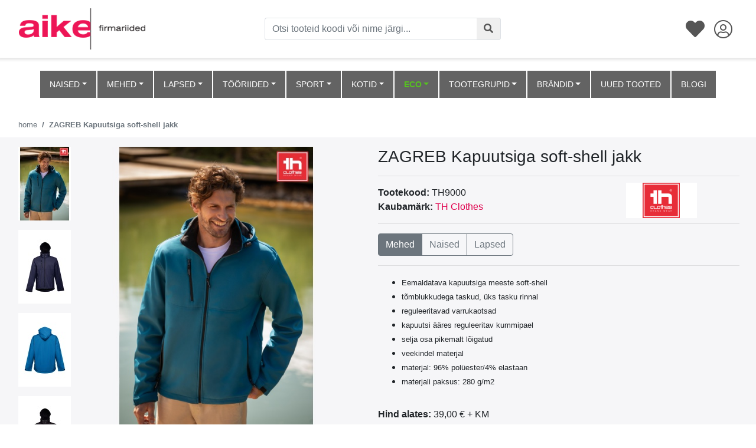

--- FILE ---
content_type: text/html; charset=UTF-8
request_url: https://www.aike.ee/et/a/zagreb-kapuutsiga-soft-shell-jakk
body_size: 33804
content:
<!DOCTYPE html>
<html dir="ltr" lang="et">
<head>
<title>ZAGREB Kapuutsiga soft-shell jakk @ Aike äri- ja reklaamrõivad</title>

<meta charset="UTF-8" />
<meta name="keywords" content="" />
<meta name="description" content="Eemaldatava kapuutsiga meeste soft-shell tõmblukkudega taskud, üks tasku rinnal reguleeritavad varrukaotsad kapuutsi ääres reguleeritav kummipael selja osa pikemalt lõigatud veekindel materjal materjal: 96% polüester/4% elastaan materjali paksus..." />
<meta name="author" content="Aike äri- ja reklaamrõivad" />
<meta name="generator" content="ShopRoller.com" />

<meta property="og:type" content="website" />
<meta property="og:title" content="ZAGREB Kapuutsiga soft-shell jakk" />
<meta property="og:image" content="https://www.aike.ee/media/aike/.product-image/large/TH_2026/Zagreb.jpg" />
<meta property="og:url" content="https://www.aike.ee/et/a/zagreb-kapuutsiga-soft-shell-jakk" />
<meta property="og:site_name" content="Aike äri- ja reklaamrõivad" />
<meta property="og:description" content="Eemaldatava kapuutsiga meeste soft-shell tõmblukkudega taskud, üks tasku rinnal reguleeritavad varrukaotsad kapuutsi ääres reguleeritav kummipael selja osa pikemalt lõigatud veekindel materjal materjal: 96% polüester/4% elastaan materjali paksus..." />

<meta name="HandheldFriendly" content="True" />
<meta name="MobileOptimized" content="320" />
<meta name="viewport" content="width=device-width, initial-scale=1, minimum-scale=1, maximum-scale=1" />

<base href="https://www.aike.ee/" />

<link href="https://www.aike.ee/media/aike/ovidisain/aike_fav.gif" rel="icon" />


<link rel="stylesheet" href="https://cdnjs.cloudflare.com/ajax/libs/twitter-bootstrap/4.1.3/css/bootstrap.min.css">
<link rel="stylesheet" href="https://use.fontawesome.com/releases/v5.3.1/css/all.css">

<link href="https://cdn.shoproller.com/assets/fontawesome-pro-5.6.3/css/all.min.css" rel="stylesheet">

<script>
        window.dataLayer = window.dataLayer || [];
        function gtag() { dataLayer.push(arguments); }
        gtag('consent', 'default', {
            'ad_user_data': 'denied',
            'ad_personalization': 'denied',
            'ad_storage': 'denied',
            'analytics_storage': 'denied',
			'functionality_storage': 'denied',
			'personalization_storage': 'denied',
			'security_storage': 'granted',
            'wait_for_update': 2000,
        });
		gtag("set", "ads_data_redaction", true);
		gtag("set", "url_passthrough", true);
    </script>

    <!-- Google Tag Manager -->
    <script
        type="text/javascript"
    >(function(w,d,s,l,i){w[l]=w[l]||[];w[l].push({'gtm.start':
                new Date().getTime(),event:'gtm.js'});var f=d.getElementsByTagName(s)[0],
            j=d.createElement(s),dl=l!='dataLayer'?'&l='+l:'';j.async=true;j.src=
            'https://www.googletagmanager.com/gtm.js?id='+i+dl;f.parentNode.insertBefore(j,f);
        })(window,document,'script','dataLayer','GTM-WGGC36BJ');
    </script>
    <!-- End Google Tag Manager -->

<!-- CMP -->
<script id="cookieyes" type="text/javascript" src="https://cdn-cookieyes.com/client_data/caa7cb6564670a3929fa5e6b/script.js"></script>

<script src="https://code.jquery.com/jquery-1.9.1.min.js" integrity="sha256-wS9gmOZBqsqWxgIVgA8Y9WcQOa7PgSIX+rPA0VL2rbQ=" crossorigin="anonymous"></script>
<script src="https://code.jquery.com/jquery-migrate-1.0.0.js"></script>
<script>var $ = jQuery;</script>


<script src="https://www.aike.ee/skin/bigshop/../opencart_1.5.4.1/javascript/jquery/ui/jquery-ui-1.8.16.custom.min.js" type="text/javascript"></script>
<script src="https://www.aike.ee/skin/bigshop/../opencart_1.5.4.1/javascript/jquery/ui/external/jquery.cookie.js" type="text/javascript"></script>
<script src="https://www.aike.ee/skin/bigshop/../opencart_1.5.4.1/javascript/jquery/tabs.js" type="text/javascript"></script>
<script src="https://www.aike.ee/skin/bigshop/../opencart_1.5.4.1/javascript/common.js" type="text/javascript"></script>
<script src="https://www.aike.ee/skin/bigshop/../default/js/jQuery.equalHeights.js" type="text/javascript"></script>
<script src="https://www.aike.ee/skin/bigshop/../default/fancybox/jquery.fancybox-1.3.4.pack.js" type="text/javascript"></script>

<script src="https://www.aike.ee/skin/bigshop/../base2/bootstrap-notify-3.1.x/bootstrap-notify.min.js" type="text/javascript"></script>


<script src="https://www.aike.ee/skin/bigshop/../default/js/jquery.cycle.js" type="text/javascript"></script>
<script src="https://www.aike.ee/skin/bigshop/../default/js/roller.js" type="text/javascript"></script>
<script src="https://www.aike.ee/skin/bigshop/../default/js/jquery.rollerForm.js" type="text/javascript"></script>
<script src="https://www.aike.ee/skin/bigshop/../default/js/jquery.rollerAjaxForm.js" type="text/javascript"></script>
<script src="https://www.aike.ee/skin/bigshop/js/tk-common.js" type="text/javascript"></script>
<script src="https://www.aike.ee/skin/bigshop/js/jquery.matrix.js" type="text/javascript"></script>
<script src="https://www.aike.ee/skin/bigshop/js/dimensions.js" type="text/javascript"></script>
<script src="https://www.aike.ee/skin/bigshop/js/autocomplete.js" type="text/javascript"></script>
<script src="https://www.aike.ee/skin/bigshop/js/jquery.easing-1.3.min.js" type="text/javascript"></script>
<script src="https://www.aike.ee/skin/bigshop/js/cloud_zoom.js" type="text/javascript"></script>
<script src="https://www.aike.ee/skin/bigshop/js/jquery.dcjqaccordion.js" type="text/javascript"></script>
<script src="https://www.aike.ee/skin/bigshop/js/custom.js" type="text/javascript"></script>

<link href="//cdn.shoproller.com/assets/src-drawer-1.0/srcDrawer.css" rel="stylesheet">
<script src="//cdn.shoproller.com/assets/src-drawer-1.0/jquery.srcDrawer.js" type="text/javascript"></script>

<!-- Megamenu -->
<link href="https://www.aike.ee/media/aike/kujundus/megamenu/css/megamenu.css" rel="stylesheet">
<script src="https://www.aike.ee/media/aike/kujundus/megamenu/js/megamenu_plugins.js" type="text/javascript"></script>
<script src="https://www.aike.ee/media/aike/kujundus/megamenu/js/megamenu.js" type="text/javascript"></script>


<script src="https://www.aike.ee/media/aike/assets/filters-update.js" type="text/javascript"></script>



<script>
$(document).ready(function($){
    $('.megamenu').megaMenuCompleteSet({
        menu_speed_show : 100, // Time (in milliseconds) to show a drop down
        menu_speed_hide : 200, // Time (in milliseconds) to hide a drop down
        menu_speed_delay : 200, // Time (in milliseconds) before showing a drop down
        menu_effect : 'hover_fade', // Drop down effect, choose between 'click_fade', 'click_slide', 'hover_fade', 'hover_slide', etc.
        menu_click_outside : 1, // Clicks outside the drop down close it (1 = true, 0 = false)
        menu_show_onload : 0, // Drop down to show on page load (type the number of the drop down, 0 for none)
        menu_responsive:1 // 1 = Responsive, 0 = Not responsive
    });
});
</script>
<!-- / Megamenu -->



<style id="tk-theme-configurator-css" type="text/css">
</style>
<style id="tk-custom-css" type="text/css">
.btn-primary {
	background-color: #E0004D;
	border-color: #E0004D;
}
.btn-primary:hover,
.btn-primary:active {
	background-color: #E0004D !important;
	border-color: #E0004D !important;
	opacity: .65 !important;
}
.btn-primary:focus {
	box-shadow: 0 0 0 0.2rem rgba(207, 0, 0, .5);
}

.btn-outline-primary {
	color: #E0004D;
	border-color: #E0004D;
}
.btn-outline-primary:hover,
.btn-outline-primary:active {
	background-color: #E0004D !important;
	border-color: #E0004D !important;
	opacity: .65 !important;
}
.btn-outline-primary:focus {
	box-shadow: 0 0 0 0.2rem rgba(207, 0, 0, .5);
}

.sr-section-brand-list{
	max-width:300px;
}

.sr-component-product-card .card-body .product-sku,
.sr-component-product-card .card-body .product-name,
.sr-component-product-card .card-body .price{
	text-align: center;
}

.sr-component-product-card .card-body .product-name {
    padding: 0px 1rem;
    margin-bottom: 0;
}

/*
body.content-template-content-category .container-fluid{
	width:1700px;
	max-width:100%;
}*/

.image-wrap-aike {
    position: relative;
	min-height: 220px;
}

.porsche-filters-block-wrapper {
    margin: 0.5rem 0px !important;
}

/*
.logged-out-colors-aike .size-picker__item:nth-child(n+11), .logged-out-colors-aike .small-color-picker__item:nth-child(n+11) {
  display: none;
}*/


.logged-out-colors-aike .sr-component-small-color-picker,
.logged-out-colors-aike .sr-component-size-picker {
    width: 500px;
    max-width: 100%;
    display: flex;
    flex-wrap: wrap;
    justify-content: flex-start;
    flex-direction: row;
}

.logged-out-colors-aike .sr-component-small-color-picker > div,
.logged-out-colors-aike .sr-component-size-picker > div{
    margin: 5px 5px;
    flex-basis: 8%;
    height: auto;
}

.logged-out-colors-aike .small-color-picker__color{
    position: relative;
    display: flex;
    width: 100%;
    background-size: cover;
    margin-bottom: 0;
    padding-top: 100%;
    align-items: center;
    justify-content: center;
	height:auto;
}

.logged-out-colors-aike .sr-component-size-picker > div .size-picker__size{
	height: 40px;
    display: flex;
    border: 3px solid rgba(121, 121, 121, 0.141);
    font-size: .8rem;	
}

.sr-component-product-card .card-body {
    padding-bottom: 0.5rem;
    padding-top: 0.5rem;
}

.filters-content-mobile{
    max-width: 250px;
}


.sr-section-brand-list .btn-outline-primary {
    color: #636363;
    border-color: #636363;
}

.sr-section-brand-list .porsche-filtering-products .button {
    color: #636363;
}

.sr-section-brand-list .porsche-filtering-products .btn-outline-primary:hover, .sr-section-brand-list .porsche-filtering-products .btn-outline-primary:active {
    background-color: #636363 !important;
    border-color: #636363 !important;
    opacity: .85 !important;
}

.sr-section-brand-list .btn.btn-primary.box_filter-products {
    background: #636363;
    border-color: #636363;
    color: #fff;
}

.sr-section-brand-list .btn.btn-primary.box_filter-products a.button {
    color: #fff;
}

.sr-section-brand-list  .btn-primary:hover, .sr-section-brand-list  .btn-primary:active {
    background-color: #000 !important;
    border-color: #000 !important;
    opacity: .85 !important;
}

/*
.image-wrap-aike{
    position: relative;
    aspect-ratio: auto 3/4;
    overflow: hidden;
}

.image-wrap-aike .card-img-top {
    aspect-ratio: auto 3/4;
    position: absolute;
    left: 0px;
    top: 0px;
    height: 100%;
    width: auto;
    transform: translate(-50%, -50%);
    -moz-transform: translate(-50%, -50%);
    -webkit-transform: translate(-50%, -50%);
    -ms-transform: translate(-50%, -50%);
    left: 50%;
    top: 50%;
} */

.eco-label {
    background-color: #56c120;
    bottom: 50px;
    display: block;
    height: 21px;
    left: 1px;
    min-width: 85px;
    position: absolute;
    line-height: 110%;
    color: #fff;
}

.sr-section-product-info .product-info-wrapper{
    max-width: 49%;
    flex-basis: 49%;
}

.sr-section-product-info .product-images-wrapper-aike{
    max-width: 49%;
    flex-basis: 49%;
}

.size-picker__size {
    text-align: center;
    position: relative;
    display: block;
    width: auto;
    height: auto;
    background-color: #ffffff;
    border: 1px solid rgba(0, 0, 0, .05);
    /* width: 32px; */
    height: 32px;
    display: flex;
    align-items: center;
    justify-content: center;
    padding: 0px 0.5rem;
}

td.image.text-left{
	position:relative;
}

.article-label-onsale {
    font-size: 0;
    width: 100%;
    height: 100%;
    background-repeat: no-repeat;
    position: absolute;
    background-size: 60px;
}


.sr-component-product-card .card-body {
    color: #000000;
}

        .sidebar-srs-recent-products .products-container {
            max-width: 300px;
            font-family: Arial, sans-serif;
            margin: 0 auto;
        }

        .sidebar-srs-recent-products .product {
            display: flex;
            align-items: center;
            margin: 10px 0;
        }

        .sidebar-srs-recent-products .product img {
            width: 80px;
            height: 80px;
            object-fit: cover;
            margin-right: 10px;
        }

        .sidebar-srs-recent-products .product-info {
            flex-grow: 1;
        }

        .product-name {
            font-weight: bold;
        }

        .sidebar-srs-recent-products .product-price {
            color: grey;
        }
		
		.sidebar-srs-recent-products .widget-cookies-title {
			font-size: 1.1rem;
			font-weight: bold;
			margin: 1rem 0px;
			text-align: center;
		}
		
		.sidebar-srs-recent-products .product-sku {
			color: #6f6f6f;
			font-size: 12px;
			font-weight: 400;
			margin: 5px 0 0;
			text-decoration: none !important;		
		}
		
		.sidebar-srs-recent-products .product-name a{
			color: #333;
		}
		
		.sidebar-srs-recent-products .product-price a.btn{
			font-size: 12px;
			padding: 0.2rem 1rem;			
		}		

        /* Mobiili kohandus */
        @media (max-width: 480px) {
            .sidebar-srs-recent-products .product {
                flex-direction: column;
                align-items: center;
            }

            .sidebar-srs-recent-products .product img {
                margin-bottom: 10px;
                margin-right: 0;
            }
        }


/*  */

.container {
    max-width: 100%;
    width: 1540px;
}

.navbar-light .navbar-nav .nav-link {
    background-color: #636363;
    border-left: 1px solid #fff;
    border-right: 1px solid #fff;
    color: #fff;
    padding: 1rem 1rem;
}

.container-fluid {
    width: 1600px;
    max-width: 100%;
}

.megamenu > li.category-520 a.nav-link {
    background: #E0004D;
    color: #FFFFFF !important;
    font-weight: bold;
    border-radius: 0px;
}

.navbar-light .navbar-nav .nav-link:hover{
	background:#fff;
	color:#222;
}

.sr-section-menu-bar {
    margin-bottom: 1rem;
    padding-top: 7rem;
}

.megamenu > li.category-520 a:hover {
    background: #ed0000 !important;
}

.sr-section-top-bar {
    box-shadow: 0 0 4px 4px rgb(0 0 0 / 9%);
    z-index: 999;
    margin-bottom: 1rem;
    position: fixed;
    width: 100%;
    background: #fff;
    top: 0px;
}

.sr-section-menu-bar .navbar, .sr-section-menu-bar {
    background-color: #fff !important;
} 


.modal-dialog {
	min-width: 700px;
	min-height: 700px;
}
.modal,body.modal-open {
    padding-right: 0!important
}

body.modal-open {
    overflow: auto
}

body.scrollable {
    overflow-y: auto
}

.modal-footer {
	display: flex;
	justify-content: flex-start;
	
}
.modal-footer .btn {
		position: absolute;
		right: 10px;
	}

.modal-body img{
	width: 100% !important;
	height: 100% !important;
	object-fit: scale-down;
}

#img_container {
    position:relative;
    display:inline-block;
    text-align:center;
}

#img_container .button {
	display: none;
    position:absolute;
    bottom:50%;
    right:50%;
    width:100px;
    height:30px;
    margin: 0px -50px -15px 0px;
	color: white;
	cursor: pointer;
	transition: .9s ease;
}
#img_container:hover img {
	transition: .5s ease;
	-webkit-filter: brightness(50%);
	cursor: pointer;
}
#img_container:hover a {
	display: block !important;
}


.modal.image .modal-content{
	background: transparent;
}


	.added-to-cart:after {
  font-family: 'Font Awesome 5 Pro';
  content: "\f00c";
		padding-left: 8px;
}

.added-to-cart {
	background-color: #1ECD97 !important;
	transition: 0.8;
}

.add-to-cart-btn {
	transition: 0.8s;
}




.size-picker__size {
	min-width: 31px;
}
html, body {
    overflow-x: hidden;
}
body {
    position: relative;
}
.btn, .button:focus {
    outline: none;
  }
/* top-bar */

.top-bar-icon {
    color: #555555;
    padding: 8px;
}

.searchbar-button i{
    color: #555555;
}

.sr-section-top-bar input:focus{
    border-color: #E0004D;
    -webkit-box-shadow: inset 0 1px 1px rgba(0, 0, 0, .075), 0 0 6px #E0004D;
    box-shadow: inset 0 1px 1px rgba(0, 0, 0, .075), 0 0 6px #E0004D;
  }

  .sr-section-top-bar button:focus{
    border-color: #E0004D;
    -webkit-box-shadow: inset 0 1px 1px rgba(0, 0, 0, .075), 0 0 6px #E0004D;
    box-shadow: inset 0 1px 1px rgba(0, 0, 0, .075), 0 0 6px #E0004D;
  }
  .search-toggle {
    float: right;
    }
  

.sr-section-top-bar .navbar-brand img{
	height: 70px;
    margin-top: -15px;
    margin-bottom: -15px;
}

.sr-section-footer .navbar-brand img{
	width: 100%;
	height: auto;
}
/*
.sr-component-right-side-nav .sidenav {
    height: 100%;
  width: 0;
  position: fixed;
  z-index: 1;
  top: 0;
  right: 0;
  background-color: #f8f9fa;
  overflow-x: hidden;
  padding-top: 16px;
  z-index: 16;
}
*/
/*
.sr-component-left-side-nav .sidenav {
    height: 100%;
    width: 0;
    position: fixed;
    z-index: 1;
    top: 0;
    left: 0;
    background-color: #f8f9fa;
    overflow-x: hidden;
    transition: 0.5s;
    padding-top: 60px;
    z-index: 16;
  }
  */
  .sr-component-left-side-nav  .link-list a {
    padding: 8px 4px 8px 16px;
    font-size: 25px;
    color: #555555;
  }
  
  .sr-component-left-side-nav  .link-list a:hover {
    color: #b3b3b3;
  }
  
  
  #main {
    transition: margin-left .5s;
    padding: 16px;
  }
  
  @media screen and (max-height: 450px) {
    .sidenav {padding-top: 15px;}
    .sidenav a {font-size: 18px;}
  }

  .sr-component-left-side-nav .brand {
    position: absolute;
    top: 12px;
    left: 5px;
    font-size: 36px;
  }
  
  #overlay {
    position: fixed;
    display: none;
    width: 100%;
    height: 100%;
    top: 0;
    left: 0;
    right: 0;
    bottom: 0;
    background-color: rgba(0,0,0,0.5);
    z-index: 2;
    cursor: pointer;
  }

  .wrapper {
    display: block;
}

#sidebar {
    min-width: 250px;
    max-width: 250px;
    height: 100vh;
    position: fixed;
    top: 0;
    left: 0;
    /* top layer */
    z-index: 9999;
}

.overlay {
    display: none;
    position: fixed;
    /* full screen */
    width: 100vw;
    height: 100vh;
    /* transparent black */
    background: rgba(0, 0, 0, 0.7);
    /* middle layer, i.e. appears below the sidebar */
    z-index: 998;
    opacity: 0;
    /* animate the transition */
    transition: all 0.5s ease-in-out;
}

.side-nav-footer {
    position: absolute;
    bottom: 10px;
    left: 35%;
}

/* menu-bar */
.sr-section-menu-bar {
    background-color: #f6f6f8;
}
.sr-section-menu-bar .navbar {
    background-color: #f6f6f8;
    text-transform: uppercase;
}
/* breadcrumb */
.sr-component-breadcrumb .breadcrumb{
    background-color: #fff;
    font-size: 13px;    
}

.sr-component-breadcrumb-inside-container .breadcrumb{
    background-color: #fff;
    font-size: 13px;    
}

/* pagination */
.sr-component-pagination .page-link{
    color: #E0004D;
}
/* banner-2x2 */
.sr-section-banner-2x2 {
    background-color: #f6f6f8;
}
.sr-section-banner-2x2 .top {
    margin-bottom: 26px;
}

/* catalog */
.sr-section-catalog a {
    color: #555;
}

.sr-section-catalog a:hover {
    color: #F15A23;
}

/* footer */
.sr-section-footer{        
    background-color: #f6f6f8;
}

.sr-section-footer .container{
    margin-top: 31px;
}

.sr-section-footer h5 {
    padding-left: 10px;
    border-left: 3px solid #eeeeee;
    padding-bottom: 6px;
    margin-bottom: 20px;
    color: black;
}

.sr-section-footer a {
    color: #ffffff;
    text-decoration: none !important;
    background-color: transparent;
    -webkit-text-decoration-skip: objects;
}

.sr-section-footer ul.quick-links li a {
    color: gray;
}

.sr-section-footer ul.quick-links li {
    padding: 3px 0;
    -webkit-transition: .5s all ease;
    -moz-transition: .5s all ease;
    transition: .5s all ease;
}

.sr-section-footer ul.quick-links li:hover {
    text-decoration: underline;
}

.sr-section-footer ul.quick-links li a i {
    margin-right: 5px;
}

.sr-section-footer ul.quick-links li:hover a i {
    font-weight: 700;
}

@media (max-width:768px) {
    .footer h5 {
        padding-left: 0;
        border-left: transparent;
        padding-bottom: 0px;
        margin-bottom: 10px;
    }
}

.sr-section-footer  ul.contact{
    line-height: 2;
}

.sr-section-footer  img{
    margin-top: -10px;
}

.sr-section-footer-content {
    margin-left: 80px !important;
}
@media (max-width:768px) {
    .sr-section-footer-content {
        margin-left: 0 !important;
    }
}

/* brands */
.sr-section-bottom-brands img {        
    height: 48px;
    width: auto;
}

.sr-section-brands a {
    text-decoration: none;
}

/* product-info */
.sr-section-product-info {
    background-color: #f6f6f8;
}

.sr-section-product-info #thumbs img{
    cursor: pointer;
}

.sr-section-product-info .gallery-wrap .img-big-wrap img {
    height: auto;
    width: auto;
}

/* product-card */
.sr-component-product-card .card-body{
    padding-left: 0;
    text-align: center;
    color: #000;
}

/* title-center */
.sr-section-title-center h4{
    text-transform: uppercase;
}

/* catalog-page */
.sr-page-catalog .list-group .list-group-item {
    cursor: pointer;
}
.sr-page-catalog .sr-section-breadcrumb .container{
    padding-left: 0;
    margin-left: 0;
}

@media (max-width:768px) {
    .sr-page-catalog .select-options {
        text-align-last: right;
        border: none;
        color: #E0004D;
        font-weight: bold;
        box-shadow: none;
        padding-right: 0;
        background-color: transparent;
        -webkit-appearance: none; 
     -moz-appearance: none; 
      }
      .sr-page-catalog .select-options:focus {
        text-align-last: right;
        border: none;
        color: #E0004D;
        font-weight: bold;
        box-shadow: none;
        padding-right: 0;
        background-color: transparent;
        -webkit-appearance: none; 
     -moz-appearance: none; 
      }
}


/* GLOBAL CSS */
h1, h2, h3, h4, h5 {
    margin: 0;
}
img.grayscale {
    filter: url("data:image/svg+xml;utf8,<svg xmlns=\'https://www.w3.org/2000/svg\'><filter id=\'grayscale\'><feColorMatrix type=\'matrix\' values=\'0.3333 0.3333 0.3333 0 0 0.3333 0.3333 0.3333 0 0 0.3333 0.3333 0.3333 0 0 0 0 0 1 0\'/></filter></svg>#grayscale"); /* Firefox 10+, Firefox on Android */
    filter: grayscale(80%);
    -moz-filter: grayscale(80%);
    -ms-filter: grayscale(80%);
    -o-filter: grayscale(80%);
    filter: gray; /* IE6-9 */
    -webkit-filter: grayscale(80%); /* Chrome 19+, Safari 6+, Safari 6+ iOS */
}

img.grayscale:hover {
    filter: url("data:image/svg+xml;utf8,<svg xmlns=\'https://www.w3.org/2000/svg\'><filter id=\'grayscale\'><feColorMatrix type=\'matrix\' values=\'1 0 0 0 0, 0 1 0 0 0, 0 0 1 0 0, 0 0 0 1 0\'/></filter></svg>#grayscale");
    filter: grayscale(0%);
    -moz-filter: grayscale(0%);
    -ms-filter: grayscale(0%);
    -o-filter: grayscale(0%);
    filter: none ; /* IE6-9 */
    zoom:1; /* needed to trigger "hasLayout" in IE if no width or height is set */
    -webkit-filter: grayscale(0%); /* Chrome 19+, Safari 6+, Safari 6+ iOS */
}

.sr-required-field-mark {
    color: #E0004D;
    padding-right: 4px;
}

.main-color-red {
    color: #E0004D;
}
.main-color-black {
    color: black;
}
.bg-main-color-red {
    background-color: #E0004D;
}

.carousel-control-next-icon, .carousel-control-prev-icon {
    background-color: black;
    background-origin: content-box;
    padding: 5px;
    background-image: url(data:image/svg+xml;charset=utf8,%3Csvg xmlns='https://www.w3.org/2000/svg' fill='%23fff' viewBox='0 0 8 8'%3E%3Cpath d='M2.75 0l-1.5 1.5 2.5 2.5-2.5 2.5 1.5 1.5 4-4-4-4z'/%3E%3C/svg%3E);
}

/**
MODAL-DIALOG
.modal-dialog {
    width: 100%;
    height: 100%;
    margin: 0;
    padding: 0;
  }
  
  .modal-content {
    height: auto;
    min-height: 100%;
    border-radius: 0;
  }
**/
.tk-admin-new-slot p {
	font-size: 12px;
	max-width: 200px;
}

.data-table .table-head{
	background: #f6f6f8;
}

.bottom-brands img {
	height: 35px;	
}
/*
#wpadminbar {
	position: unset !important;	
}*/

@media only screen and (max-width: 768px) {
		#wpadminbar {
			display: none;
		}
	}


a span {
 z-index: -1;	
}

#left-side-nav {
	z-index: 9999;
}
.col .mini-box {
	text-align: center;
}
@media all and (max-width: 699px) and (min-width: 520px), (min-width: 1151px) {
	.autoplay .carousel-control-prev {
    left: -75px;
}
.autoplay .carousel-control-next {
	right: -75px;
}

.autoplay .carousel-control-next-icon, .carousel-control-prev-icon {
    background-color: black;
    background-origin: content-box;
    padding: 5px;
	width: 30px;
    height: 30px;
    background-image: url(data:image/svg+xml;charset=utf8,%3Csvg xmlns='https://www.w3.org/2000/svg' fill='%23fff' viewBox='0 0 8 8'%3E%3Cpath d='M2.75 0l-1.5 1.5 2.5 2.5-2.5 2.5 1.5 1.5 4-4-4-4z'/%3E%3C/svg%3E);
}
}

.carousel-control-next-icon, .carousel-control-prev-icon {
    background-color: black;
    background-origin: content-box;
    padding: 5px;
    background-image: url(data:image/svg+xml;charset=utf8,%3Csvg xmlns='https://www.w3.org/2000/svg' fill='%23fff' viewBox='0 0 8 8'%3E%3Cpath d='M2.75 0l-1.5 1.5 2.5 2.5-2.5 2.5 1.5 1.5 4-4-4-4z'/%3E%3C/svg%3E);
}

.main-section{
	background-color: #F8F8F8;
	margin-top:50px;
}
.left-side-nav-wrapper {
	overflow-y: auto;
	overflow-x: hidden;
	height: 92%;
}
@media (max-width: 576px){
	.cart-content-wrapper { overflow-y: auto; overflow-x: hidden; max-height: 88%;  }
}
@media only screen and (min-width: 1025px) {
	.menu-cart-items {
		overflow-y: auto;
		overflow-x: hidden;
		max-height: 450px;
	}
}
.cart-dropdown-1{
	float:right;
}
.cart-dropdown-1 .dropdown-menu{
	padding:20px;
	top:60px !important;
	width:350px !important;
	left:-290px !important;
	box-shadow: rgb(0, 0, 0) 1px 30px 200px -45px;
}
.total-header-section{
	border-bottom:1px solid #d2d2d2;
}
.total-section p{
	margin-bottom:20px;
}
.cart-detail{
	padding:15px 0px;
}
.cart-detail-img img{
	width:100%;
	height:100%;
}
.cart-detail-product p{
	margin:0px;
	color:#000;
	font-weight:500;
}
.cart-detail .price{
	font-size:12px;
	margin-right:10px;
	font-weight:500;
}
.cart-detail .count{
	color:#C2C2DC;
}
.checkout{
	border-top:1px solid #d2d2d2;	
	padding-top: 15px;
}
.checkout .btn-primary{
	border-radius:50px;
	height:50px;
}
.cart-dropdown-1 .dropdown-menu:before{
  content: " ";
  position:absolute;
  top:-20px;
  right:20px;
  border:10px solid transparent;
  border-bottom-color:#f6f6f8; 
}



.cart-dropdown-1 .main-badge {
	position: absolute;
    top: -7px;
    right: -5px;
    padding: 3px 6px;
    opacity: 0.95;
}

.cart-dropdown-1 .inner-badge {
	position: absolute;
	top: -7px;
}


.list-group-item-action:hover {
	cursor: pointer;
}

.sr-section-product-info img.expand { width: 10em; }

.nav-item li:hover> a {
	font-weight: bold;
}


.megamenu_container {
	    background: #f6f6f8;
    border: none;
    box-shadow: none;
}

.megamenu > li > a {
	font-size: 14px;
    text-shadow: none !important;
}

/* Christmas menu item */
.megamenu > li.category-520 a {
	background: #E0004D;
    color: #FFFFFF !important;
    font-weight: bold;
    border-radius: 10px;
}
.megamenu > li.category-520 a:hover {
	background: #ed0000;
}


.dropdown_fullwidth {
	border: 1px solid #e9e9e9;
	background-color: #f6f6f8;
	-webkit-box-shadow: 10px 50px 79px 1px rgba(0,0,0,0.2);
	-moz-box-shadow: 10px 50px 79px 1px rgba(0,0,0,0.2);
	box-shadow: 10px 50px 79px 1px rgba(0,0,0,0.2);
}
.dropdown_fullwidth a:hover {
	font-size: 14px;
    text-decoration: underline !important;
}

.dropdown_2columns {
	width: unset !important;
	background-color: #f6f6f8;
	-webkit-box-shadow: 10px 50px 79px 1px rgba(0,0,0,0.2);
	-moz-box-shadow: 10px 50px 79px 1px rgba(0,0,0,0.2);
	box-shadow: 10px 50px 79px 1px rgba(0,0,0,0.2);
}
.sr-section-banner-2x2 img {
	width: 555px;
	height: 100%;
}

.sr-section-title-center .title-center-list  li:last-child {
  position: absolute;
  top: 0;
  right: 0;
}
.sr-section-title-center .title-center-list {
  position: relative;
  padding: 0;
  margin: 0;
  display: flex;
  flex-direction: row;
  justify-content: center;
  align-items: center;
}
.sr-section-title-center .title-center-list li {
  display: flex;
}

.video-container {
    float: none;
    clear: both;
    width: 100%;
    position: relative;
    padding-bottom: 56.25%;
    padding-top: 25px;
    height: 0;
}

.video-container iframe {
    position: absolute;
    top: 0;
    left: 0;
    width: 100%;
    height: 100%;
}

.sr-component-big-color-picker .table-container{ 
    overflow: auto;
}
.sr-component-big-color-picker table{
    text-align: center;
}
.sr-component-big-color-picker .amount {
    background-color: #F6F6F6;
}

/* .sr-component-big-color-picker .form-control:focus {
    outline: 2px solid #E0004D;
    box-shadow: inset 0 1px 1px rgba(0, 0, 0, 0.075), 0 0 8px rgba(255, 0, 0, 0.6);
    background-color: #FFFBF8;
} */

.sr-component-big-color-picker .valuedInput {
    outline: 2px solid #E0004D;
    -moz-outline-radius: 10px;
    box-shadow: inset 0 1px 1px rgba(0, 0, 0, 0.075), 0 0 8px rgba(255, 0, 0, 0.6);
    background-color: #FFFBF8 !important;
}

.big-color-picker__item {
    display: inline-block;
	border: 4px solid rgba(121, 121, 121, 0.141) !important
}

.big-color-picker__item label{
	margin-bottom: 0;
}

.big-color-picker__item {
    margin-left: 10px;
}

.big-color-picker__item:hover {
    cursor: pointer;
}

.big-color-picker__input {
    display: none;
}

.big-color-picker__input:checked+.big-color-picker__color:after {
    content: "";
}

.big-color-picker__input:disabled+.big-color-picker__color {
    opacity: 0.5;
}

.big-color-picker__input:disabled+.big-color-picker__color:hover {
    cursor: not-allowed;
}

.big-color-picker__color {
    position: relative;
    display: block;
    width: 32px;
    height: 32px;
	background-size: cover;
}

.big-color-picker__color:hover {
    cursor: pointer;
}

.sr-component-big-color-picker .disabled-color:hover{
    cursor: default;
}

#deleteRow:hover {
    cursor: pointer;
}

.sr-component-big-color-picker table th{
    background-color: #f6f6f6;
}

.sr-component-big-color-picker table tr:hover{
    background-color: #ffffff;
}

.tere {
    background: rgba(121, 121, 121, 0.141) !important;    
}

.tere:hover {
    cursor: default;
}

.small-color-picker {
    font-size: 0;
}

.small-color-picker__item {
    display: inline-block;
	margin: auto;
    margin-right: 10px;
	margin-bottom: 0.5rem;
	border: 4px solid rgba(121, 121, 121, 0.141);
}

.small-color-picker__item:hover {
    cursor: pointer;
}

.small-color-picker__input {
    display: none;
}

.small-color-picker__input:checked+.small-color-picker__color:after {
    content: "";
}

.small-color-picker__input:disabled+.small-color-picker__color {
    opacity: 0.5;
}

.small-color-picker__input:disabled+.small-color-picker__color:hover {
    cursor: not-allowed;
}

.small-color-picker__color {
    position: relative;
    display: block;
    width: 32px;
    height: 32px;
	background-size: cover;
	margin-bottom: 0;
}

.small-color-picker__color:hover {
    cursor: pointer;
}

.small-color-picker__color:after {
    pointer-events: none;
    position: absolute;
    top: -2px;
    left: -2px;
    width: calc(100% + 4px);
    height: calc(100% + 4px);
    outline: 2px solid #E0004D;
    content: none;
}

.size-picker__item {
    display: inline-block;
}

.size-picker__item +.size-picker__item {
    margin-left: 10px;
}

.size-picker__item:hover {
    cursor: pointer;
}

.size-picker__input {
    display: none;
}

.size-picker__input:checked+.size-picker__size:after {
    content: "";
}

.size-picker__input:disabled+.size-picker__size {
    opacity: 0.5;
}

.size-picker__input:disabled+.size-picker__size:hover {
    cursor: not-allowed;
}

.size-picker__size {
    text-align: center;
    position: relative;
    display: block;
    width: auto;
    height: auto;
    background-color: #ffffff;
    border: 1px solid rgba(0, 0, 0, .05);
}

.size-picker__size:hover {
    cursor: pointer;
}

.size-picker__size:after {
    pointer-events: none;
    position: absolute;
    top: -2px;
    left: -2px;
    width: calc(100% + 4px);
    height: calc(100% + 4px);
    outline: 2px solid #E0004D;
    content: none;
}






.column {
  float: left;
  width: 50%;
  padding: 10px;
}

/* Clear floats after the columns */
.row:after {
  content: "";
  display: table;
  clear: both;
}





#menu { -webkit-box-sizing: border-box; -moz-box-sizing: border-box; box-sizing: border-box; background:url(../image/menu.png) left top repeat #444; margin-bottom:15px; height:auto; padding:0px 5px; border-radius:5px; -webkit-border-radius:5px; -moz-border-radius:5px;overflow:visible; clear:both; display:inline-block; width:100%;}
li.home { margin:0 0 0 5px; }
li.home a { display:block; height:35px!important; line-height:35px!important; padding:5px 5px 0 5px!important; }

li.home a span { background:url(../image/home-icon.png) center center no-repeat; display:block; width:30px; height:30px; text-indent:-9999px; }
#menu ul { list-style: none; margin: 0; padding: 0;}
#menu > ul > li { position: relative; float: left; z-index:1010; padding:0px 5px 0px 0px; }
#menu > ul > li > a { font-size:13px; color: #fff; line-height:40px; text-decoration: none; display: block; padding:0px 10px 0px 10px; z-index: 1009; position: relative; font-weight:bold; }
#menu > ul > li:hover > a {color:#fff; background:#F15A23; }
#menu > ul > li > div { display: none; background:#F15A23; position: absolute; z-index:1008; padding: 5px; border-radius:0px 0px 4px 4px; -webkit-border-radius:0px 0px 4px 4px; -moz-border-radius:0px 0px 4px 4px; margin-left:0 !important;}
#menu > ul > li > div > ul > li > div { display:none; }
#menu > ul > li:hover > div { display: table; box-shadow: 0px 4px 8px rgba(0, 0, 0, 0.4); }
#menu > ul > li > div > ul { display: table-cell; }
#menu > ul > li ul + ul { padding-left: 20px; }
#menu > ul > li ul > li > a {background:url(../image/bullet-1.png) -10px center no-repeat; text-decoration: none; font-size:12px; padding:4px; display: block; white-space: nowrap; min-width: 120px; -moz-transition:all 0.3s ease 0s; transition:all 0.3s ease 0s; -webkit-transition:all 0.3s ease 0s}
#menu > ul > li ul > li > a:hover {background:url(../image/bullet-1.png) right center no-repeat; font-weight:bold; -moz-transition:all 0.3s ease 0s; transition:all 0.3s ease 0s; -webkit-transition:all 0.3s ease 0s;}
#menu > ul > li > div > ul > li > a { color:#fff; }
@media (max-width: 576px){
	.sr-section-banner-2x2 .mini-box img {
		width: 345px !important;
		height: 100%;
	}
	.sr-section-banner-2x2 .mini-box p {
		text-align: center;	
	}
}
.product-info-wrapper {
	padding-left: 0 !important;
}
@media (max-width: 576px){
	.product-info-wrapper {
		padding-left: 15px !important;
	}
}
/*
 * Standard css
 */

/* colors */
.color-1 {
	color: #E0004D !important;
}

/* section title-1 */
@media (max-width: 576px)
{
	.srs-title-1 h1 { text-align: center;  }
}


/*
 * Client specific css
 */

/* section title-1 */
.srs-title-1 { margin-top: 1rem !important; }
.srs-title-1 h1 { font-size: 1.75rem; color: #E0004D;  }






.just-padding {
    padding: 15px;
}

.list-group.list-group-root {
    padding: 0;
    overflow: hidden;
}

.list-group.list-group-root .list-group {
    margin-bottom: 0;
}

.list-group.list-group-root .list-group-item {
    border-radius: 0;
    border-width: 1px 0 0 0;
}

.list-group.list-group-root > .list-group-item:first-child {
    border-top-width: 0;
}

.list-group.list-group-root > .list-group > .list-group-item {
    padding-left: 30px;
}

.list-group.list-group-root > .list-group > .list-group > .list-group-item {
    padding-left: 45px;
}

.list-group-item .glyphicon {
    margin-right: 5px;
}









/* FANCY CSS */

.product-question-popup-page .contact-f{
	text-align: center;
    box-sizing: border-box;
    padding-bottom: 20px;
}

#productQuestionForm .buttons {
	padding-top: 16px;
}

.product-question-popup-page .contact-f h1 {
	font: bold 25px "Raleway", Helvetica, sans-serif;
    color: #E0004D;
    text-transform: uppercase;
    margin: 0;
    padding-top: 20px;
    text-align: left;
    padding-left: 40px;
    border-bottom: 1px solid #eee;
    box-sizing: border-box;
    padding-bottom: 10px;
    background: #f6f6f8;
    margin-bottom: 10px;
}

form#productQuestionForm input, form#productQuestionForm textarea{
    border: 2px solid #e4e3e3;
/*    width: 90%; */
/*    padding: 10px 5px; */
/*    outline: none; */
/*    box-sizing: border-box; */
    font-size: 14px;
    font-family: Raleway;	
}

form#productQuestionForm .button {
    width: 90%;
    box-sizing: border-box;
    border-radius: 0px;
    background: #E0004D;
    color: #fff;
    margin-top: 15px;
    padding: 12px 0px;
    text-transform: uppercase;
    border: 0;
	padding: 8px;
}



.product-question-popup-page  form#productQuestionForm br{
	display:none;	
}

.product-question-popup-page  form#productQuestionForm .label {
    white-space: normal;
    display: inline-block;
    padding: 9px 22px;
    display: block;
    color: #262626;
    font-family: raleway;
    text-align: left;
/*    width: 95%; */
    clear: both;
    margin: 0 auto;
    box-sizing: border-box;
    font-size: 14px;
}

.product-question-popup-page  form#productQuestionForm textarea{
    height: 80px;
}

.product-question-popup-page #tellimiskeskus-badge{
	display:none;	
}


.teamTable {
	width: 100%;
}
.teamTable td {
	width: 33%;
	vertical-align: top;
}
@media (max-width: 576px) {
	.teamTable td {
		width: 100%;
		float: left;
		margin-top: 1rem;
		text-align: center;
	}
}







/*
 * FancyBox - jQuery Plugin
 * Simple and fancy lightbox alternative
 *
 * Examples and documentation at: https://fancybox.net
 * 
 * Copyright (c) 2008 - 2010 Janis Skarnelis
 * That said, it is hardly a one-person project. Many people have submitted bugs, code, and offered their advice freely. Their support is greatly appreciated.
 * 
 * Version: 1.3.4 (11/11/2010)
 * Requires: jQuery v1.3+
 *
 * Dual licensed under the MIT and GPL licenses:
 *   https://www.opensource.org/licenses/mit-license.php
 *   https://www.gnu.org/licenses/gpl.html
 */

#fancybox-loading {
	position: fixed;
	top: 50%;
	left: 50%;
	width: 40px;
	height: 40px;
	margin-top: -20px;
	margin-left: -20px;
	cursor: pointer;
	overflow: hidden;
	z-index: 1104;
	display: none;
}

#fancybox-loading div {
	position: absolute;
	top: 0;
	left: 0;
	width: 40px;
	height: 480px;
	background-image: url('/skin/default/fancybox/fancybox.png');
}

#fancybox-overlay {
	position: absolute;
	top: 0;
	left: 0;
	width: 100%;
	z-index: 1100;
	display: none;
}

#fancybox-tmp {
	padding: 0;
	margin: 0;
	border: 0;
	overflow: auto;
	display: none;
}

#fancybox-wrap {
	position: absolute;
	top: 0;
	left: 0;
	padding: 20px;
	z-index: 1101;
	outline: none;
	display: none;
}

#fancybox-outer {
	position: relative;
	width: 100%;
	height: 100%;
	background: #fff;
}

#fancybox-content {
	width: 0;
	height: 0;
	padding: 0;
	outline: none;
	position: relative;
	overflow: hidden;
	z-index: 1102;
	border: 0px solid #fff;
}

#fancybox-hide-sel-frame {
	position: absolute;
	top: 0;
	left: 0;
	width: 100%;
	height: 100%;
	background: transparent;
	z-index: 1101;
}

#fancybox-close {
	position: absolute;
	top: -15px;
	right: -15px;
	width: 30px;
	height: 30px;
	background: transparent url('/skin/default/fancybox/fancybox.png') -40px 0px;
	cursor: pointer;
	z-index: 1103;
	display: none;
}

#fancybox-error {
	color: #444;
	font: normal 12px/20px Arial;
	padding: 14px;
	margin: 0;
}

#fancybox-img {
	width: 100%;
	height: 100%;
	padding: 0;
	margin: 0;
	border: none;
	outline: none;
	line-height: 0;
	vertical-align: top;
}

#fancybox-frame {
	width: 100%;
	height: 100%;
	border: none;
	display: block;
}

#fancybox-left, #fancybox-right {
	position: absolute;
	bottom: 0px;
	height: 100%;
	width: 35%;
	cursor: pointer;
	outline: none;
	background: transparent url('/skin/default/fancybox/blank.gif');
	z-index: 1102;
	display: none;
}

#fancybox-left {
	left: 0px;
}

#fancybox-right {
	right: 0px;
}

#fancybox-left-ico, #fancybox-right-ico {
	position: absolute;
	top: 50%;
	left: -9999px;
	width: 30px;
	height: 30px;
	margin-top: -15px;
	cursor: pointer;
	z-index: 1102;
	display: block;
}

#fancybox-left-ico {
	background-image: url('/skin/default/fancybox/fancybox.png');
	background-position: -40px -30px;
}

#fancybox-right-ico {
	background-image: url('/skin/default/fancybox/fancybox.png');
	background-position: -40px -60px;
}

#fancybox-left:hover, #fancybox-right:hover {
	visibility: visible; /* IE6 */
}

#fancybox-left:hover span {
	left: 20px;
}

#fancybox-right:hover span {
	left: auto;
	right: 20px;
}

.fancybox-bg {
	position: absolute;
	padding: 0;
	margin: 0;
	border: 0;
	width: 20px;
	height: 20px;
	z-index: 1001;
}

#fancybox-bg-n {
	top: -20px;
	left: 0;
	width: 100%;
	background-image: url('/skin/default/fancybox/fancybox-x.png');
}

#fancybox-bg-ne {
	top: -20px;
	right: -20px;
	background-image: url('/skin/default/fancybox/fancybox.png');
	background-position: -40px -162px;
}

#fancybox-bg-e {
	top: 0;
	right: -20px;
	height: 100%;
	background-image: url('/skin/default/fancybox/fancybox-y.png');
	background-position: -20px 0px;
}

#fancybox-bg-se {
	bottom: -20px;
	right: -20px;
	background-image: url('/skin/default/fancybox/fancybox.png');
	background-position: -40px -182px; 
}

#fancybox-bg-s {
	bottom: -20px;
	left: 0;
	width: 100%;
	background-image: url('/skin/default/fancybox/fancybox-x.png');
	background-position: 0px -20px;
}

#fancybox-bg-sw {
	bottom: -20px;
	left: -20px;
	background-image: url('/skin/default/fancybox/fancybox.png');
	background-position: -40px -142px;
}

#fancybox-bg-w {
	top: 0;
	left: -20px;
	height: 100%;
	background-image: url('/skin/default/fancybox/fancybox-y.png');
}

#fancybox-bg-nw {
	top: -20px;
	left: -20px;
	background-image: url('/skin/default/fancybox/fancybox.png');
	background-position: -40px -122px;
}

#fancybox-title {
	font-family: Helvetica;
	font-size: 12px;
	z-index: 1102;
}

.fancybox-title-inside {
	padding-bottom: 10px;
	text-align: center;
	color: #333;
	background: #fff;
	position: relative;
}

.fancybox-title-outside {
	padding-top: 10px;
	color: #fff;
}

.fancybox-title-over {
	position: absolute;
	bottom: 0;
	left: 0;
	color: #FFF;
	text-align: left;
}

#fancybox-title-over {
	padding: 10px;
	background-image: url('/skin/default/fancybox/fancy_title_over.png');
	display: block;
}

.fancybox-title-float {
	position: absolute;
	left: 0;
	bottom: -20px;
	height: 32px;
}

#fancybox-title-float-wrap {
	border: none;
	border-collapse: collapse;
	width: auto;
}

#fancybox-title-float-wrap td {
	border: none;
	white-space: nowrap;
}

#fancybox-title-float-left {
	padding: 0 0 0 15px;
	background: url('/skin/default/fancybox/fancybox.png') -40px -90px no-repeat;
}

#fancybox-title-float-main {
	color: #FFF;
	line-height: 29px;
	font-weight: bold;
	padding: 0 0 3px 0;
	background: url('/skin/default/fancybox/fancybox-x.png') 0px -40px;
}

#fancybox-title-float-right {
	padding: 0 0 0 15px;
	background: url('/skin/default/fancybox/fancybox.png') -55px -90px no-repeat;
}

/* IE6 */

.fancybox-ie6 #fancybox-close { background: transparent; filter: progid:DXImageTransform.Microsoft.AlphaImageLoader(src='/skin/default/fancybox/fancy_close.png', sizingMethod='scale'); }

.fancybox-ie6 #fancybox-left-ico { background: transparent; filter: progid:DXImageTransform.Microsoft.AlphaImageLoader(src='/skin/default/fancybox/fancy_nav_left.png', sizingMethod='scale'); }
.fancybox-ie6 #fancybox-right-ico { background: transparent; filter: progid:DXImageTransform.Microsoft.AlphaImageLoader(src='/skin/default/fancybox/fancy_nav_right.png', sizingMethod='scale'); }

.fancybox-ie6 #fancybox-title-over { background: transparent; filter: progid:DXImageTransform.Microsoft.AlphaImageLoader(src='/skin/default/fancybox/fancy_title_over.png', sizingMethod='scale'); zoom: 1; }
.fancybox-ie6 #fancybox-title-float-left { background: transparent; filter: progid:DXImageTransform.Microsoft.AlphaImageLoader(src='/skin/default/fancybox/fancy_title_left.png', sizingMethod='scale'); }
.fancybox-ie6 #fancybox-title-float-main { background: transparent; filter: progid:DXImageTransform.Microsoft.AlphaImageLoader(src='/skin/default/fancybox/fancy_title_main.png', sizingMethod='scale'); }
.fancybox-ie6 #fancybox-title-float-right { background: transparent; filter: progid:DXImageTransform.Microsoft.AlphaImageLoader(src='/skin/default/fancybox/fancy_title_right.png', sizingMethod='scale'); }

.fancybox-ie6 #fancybox-bg-w, .fancybox-ie6 #fancybox-bg-e, .fancybox-ie6 #fancybox-left, .fancybox-ie6 #fancybox-right, #fancybox-hide-sel-frame {
	height: expression(this.parentNode.clientHeight + "px");
}

#fancybox-loading.fancybox-ie6 {
	position: absolute; margin-top: 0;
	top: expression( (-20 + (document.documentElement.clientHeight ? document.documentElement.clientHeight/2 : document.body.clientHeight/2 ) + ( ignoreMe = document.documentElement.scrollTop ? document.documentElement.scrollTop : document.body.scrollTop )) + 'px');
}

#fancybox-loading.fancybox-ie6 div	{ background: transparent; filter: progid:DXImageTransform.Microsoft.AlphaImageLoader(src='/skin/default/fancybox/fancy_loading.png', sizingMethod='scale'); }

/* IE6, IE7, IE8 */

.fancybox-ie .fancybox-bg { background: transparent !important; }

.fancybox-ie #fancybox-bg-n { filter: progid:DXImageTransform.Microsoft.AlphaImageLoader(src='/skin/default/fancybox/fancy_shadow_n.png', sizingMethod='scale'); }
.fancybox-ie #fancybox-bg-ne { filter: progid:DXImageTransform.Microsoft.AlphaImageLoader(src='/skin/default/fancybox/fancy_shadow_ne.png', sizingMethod='scale'); }
.fancybox-ie #fancybox-bg-e { filter: progid:DXImageTransform.Microsoft.AlphaImageLoader(src='/skin/default/fancybox/fancy_shadow_e.png', sizingMethod='scale'); }
.fancybox-ie #fancybox-bg-se { filter: progid:DXImageTransform.Microsoft.AlphaImageLoader(src='/skin/default/fancybox/fancy_shadow_se.png', sizingMethod='scale'); }
.fancybox-ie #fancybox-bg-s { filter: progid:DXImageTransform.Microsoft.AlphaImageLoader(src='/skin/default/fancybox/fancy_shadow_s.png', sizingMethod='scale'); }
.fancybox-ie #fancybox-bg-sw { filter: progid:DXImageTransform.Microsoft.AlphaImageLoader(src='/skin/default/fancybox/fancy_shadow_sw.png', sizingMethod='scale'); }
.fancybox-ie #fancybox-bg-w { filter: progid:DXImageTransform.Microsoft.AlphaImageLoader(src='/skin/default/fancybox/fancy_shadow_w.png', sizingMethod='scale'); }
.fancybox-ie #fancybox-bg-nw { filter: progid:DXImageTransform.Microsoft.AlphaImageLoader(src='/skin/default/fancybox/fancy_shadow_nw.png', sizingMethod='scale'); }

/*
 * Sections
 */

/* srs-newsletter-signup-1 */
.srs-newsletter-signup-1 {
	margin-top: 1rem !important;
	background: #E0004D !important;
}
.srs-newsletter-signup-1 .form-control:focus {
	border-color: initial !important;
	box-shadow: none !important;
}
.srs-newsletter-signup-1 + .sr-section-footer {
	margin-top: 0 !important;
}

/* srs-video-banner-fw */
.srs-video-banner-fw {
	position: relative;
}
.srs-video-banner-fw .sre-content {
	position: absolute;
	width: 100%;
	height: 100%;
	display: flex;
	flex-direction: column;
	align-items: center;
	justify-content: center;
	text-align: center;
	z-index: 1;
}
.srs-video-banner-fw .sre-content .btn {
	margin-top: 1rem;
}
.srs-video-banner-fw .sre-content p {
	background-color: rgba(255, 255, 255, 0.75);
	padding: .75rem;
	font-size: 1.5rem;
}
.srs-video-banner-fw .sre-video {
	position: relative;
	width: 100%;
	overflow: hidden;
}
.srs-video-banner-fw iframe {
	position: absolute;
	width: 100vw;
	height: 100vh;
	top: 50%;
	left: 50%;
	transform: translate(-50%, -50%);
}

/* Main menu > ECO bold and green */
.megamenu .category-544 > a {
	color: #56c120 !important;
    font-weight: bold;
}
.megamenu .category-544 .dropdown_container {
	background-color: #56c120;
}
.megamenu .category-544 .dropdown_container a {
	color: #fff !important;
}

/* Sections */
.srs-content-2col-imgleft .row > div:first-child p {
	padding: 0 !important;
	margin: 0 !important;
}
.srs-content-2col-imgleft .row > div:first-child img {
	max-width: 100%;
	height: auto;
}

.srs-content-2col-imgright .row > div:nth-child(2) p {
	padding: 0 !important;
	margin: 0 !important;
}
.srs-content-2col-imgright .row > div:nth-child(2) img {
	max-width: 100%;
	height: auto;
}


/* Catalog */
.sr-section-catalog ul.row {
    gap: 20px;
    display: grid;
    grid-template-columns: 1fr 1fr 1fr 1fr 1fr;
}

.sr-section-catalog ul.row > li {
    border: 2px solid #fff;
    padding: 0 !important;
    flex-basis: 100%;
    max-width: 100%;	
}

.sr-section-catalog ul.row > li:hover {
    border: 2px solid #333;
}

.sr-section-catalog ul.row > li .sr-component-product-card{
	width: 100% !important;	
}

.sr-component-product-card .card-body .wishlist{
    width: 32px;
    height: 32px;
    position: absolute;
    right: 5px;
    margin-top: -2rem;
    overflow: hidden;
}

.sr-component-product-card .card-body .wishlist img{
    position: absolute;
    width: 18px;
    top: 8px;
}

.sr-component-product-card .card-body .wishlist img.wishlist-on-hover{
    opacity:0;
}

.sr-component-product-card .card-body .wishlist:hover img.wishlist-on-hover,
.sr-component-product-card .card-body .wishlist .wishlist-btn-grid.wishlist-added img.wishlist-on-hover
{
    opacity:1;
}

.sr-component-product-card .card-body .product-sku {
    color: #6f6f6f;
    font-size: 14px;
    font-weight: 400;
    margin: 5px 0 0;
    text-decoration: none !important;
}

.sr-section-catalog ul.row > li .sr-component-product-card a{
	text-decoration:none;
}

.sr-component-product-card .card-body .product-name {
	font-size: 15px;
    font-weight: bold;
    color: #000;
    padding-right: 1rem;
    line-height: 110%;
    margin: 0.2rem 0px
}

.sr-component-product-card .card-body .price .price-old{
    text-decoration: line-through;
}


.bottom-brands .flex-fill{
    flex: inherit !important;
}

.sr-section-bottom-brands .bottom-brands{

}

.sidebar-block-porsche .sidebar-heading-block {
    display: flex;
    position: relative;
    justify-content: space-between;
    width: 100%;
    text-decoration: none;
    border: 0px;
    outline: 0px;
    gap: 24px;
    background: transparent;
    cursor: pointer;
    text-align: left;
    color: rgb(1, 2, 5);
    overflow-wrap: break-word;
    hyphens: auto;
    padding: 8px 0px;
}
	
.sidebar-heading-block .icons img{
	position:absolute;
	top: 8px;	
}
	

.sidebar-heading-block .icons {
    width: 24px;
}	
	
.sidebar-content-block ul li a, .sidebar-content-block {
    overflow-wrap: break-word;
}	
	
.sidebar-content-block .active-text {
	font-weight:bold;
}
	
.sidebar-content-block ul ul{
	display:none;
}
	
.sidebar-content-block ul li.open ul{
	display:block;
}
	
.sidebar-content-block ul ul {
    display: none;
    padding-left: 20px;
    margin: 10px 0px;
}

	
	.sidebar-content-block ul li a{
    	display: flex;
    	justify-content: space-between;
	}	

.sidebar-content-block ul li span.sidebar-arrow{
	transform: rotate3d(0, 0, 1, 0deg);
	transition: all .3s;
}

.sidebar-content-block ul li.open span.sidebar-arrow{
	transform: rotate3d(0, 0, 1, 180deg);
}


.sidebar-content-block  {
    height: 0;
    overflow: hidden;
	opacity:0;
	transition: all .3s;
}

.sidebar-block-porsche.active .sidebar-content-block  {
    height: auto;
    opacity: 1;
    overflow: hidden;
    max-height: 320px;
    overflow-y: auto;
}

.sidebar-block-porsche span.icons img:nth-child(2){
	opacity:0;
	transform: rotate3d(0, 0, 1, 90deg);		
}

.sidebar-block-porsche.active span.icons img:nth-child(2){
	opacity:1;
	transform: rotate3d(0, 0, 1, 0deg);	
}

.sidebar-block-porsche.active span.icons img:nth-child(1){
	opacity:0;
	transform: rotate3d(0, 0, 1, 45deg);	
}

.sidebar-block-porsche span.icons img{
    transition: all .3s;
}

	.filter-options-srs-select input[type="checkbox"] {
		position: relative !important;
		width: 16px;
		height: 16px;
		font-size: 1rem !important;
		flex-shrink: 0 !important;
		display: block !important;
		margin: 0px !important;
		padding: 0px !important;
		appearance: none !important;
		box-sizing: content-box !important;
		background: 0% 0% / calc(16px) transparent !important;
		transition: border-color var(--p-transition-duration, .24s) ease,background-color var(--p-transition-duration, .24s) ease !important;
		border: 1px solid rgb(107, 109, 112) !important;
		outline: 0px !important;
		cursor: pointer !important;
		border-radius: 4px !important;
		margin-right: 5px !important;
	}	

	.filter-options-srs-select input.checked, .filter-options-srs-select input:checked {
		border-color: rgb(83, 84, 87) !important;
		background-color: rgb(83, 84, 87) !important;
		background-image: url('data:image/svg+xml;charset=UTF-8,<svg xmlns=\"http://www.w3.org/2000/svg\" viewBox=\"0 0 24 24\"><path fill=\"%23FBFCFF\" d=\"m20.22,7.47l-1.47-1.42-9.26,9.02-4.24-4.15-1.47,1.42,5.71,5.6,10.73-10.47Z\"/></svg>') !important;	
	}	

	.porsche-filtering-products{
		margin-top: 0.2rem;
		display: flex;
		flex-direction: column;
		gap: 0.5rem;
		margin-bottom: 1rem;	
	}

	.porsche-filtering-products .button{
		width: 100%;
		margin: 5px 0px;
		padding: 12px 6px;
		font-size: 1.6rem;	
	}	
	
.porsche-filters-block-wrapper {
    border: 1px solid #eee;
    padding: 0.1rem 1rem;
    margin: 1rem 0px;
}
	
	.filter-options-srs-select label{
		display: flex;
		align-items: center;
		justify-content: flex-start;	
	}
	


.porsche-filtering-products .button{
	text-decoration:none;
}

.porsche-filtering-products .button{
	text-decoration:none;
}

.porsche-filtering-products .button {
    text-decoration: none;
    color: #dd004c;
    font-size: 1rem;
}

.porsche-filtering-products .button:hover, .btn-outline-primary:hover .button{
	color:#fff;
}

.input-range-label {
    display: flex;
    flex-direction: column;
    align-items: center;
    flex-basis: 30%;
    max-width: 30%;
}

.price-range-inputs {
	display: flex;
    justify-content: center;
    box-sizing: border-box;
    max-width: 100%;
    gap: 20px;
}

.price-range-inputs input {
    max-width: 100%;
}


.price-range-aike {
    margin: 1rem 0px;
}

.sr-component-product-card.product-page-icon{

}

.sr-component-product-card.product-page-icon .wishlist{
	position: relative;
    width: 100%;
    margin: 1rem 0px;
    height: auto;
}

.sr-component-product-card.product-page-icon .wishlist span{
    padding-left: 3rem;
    position: relative;
    top: 5px;
}

.sr-component-product-card.product-page-icon .wishlist .wishlist-btn-grid{
    padding-bottom: 1rem;
}

.logged-out-colors-aike .sr-component-small-color-picker > div, .logged-out-colors-aike .sr-component-size-picker > div {
    flex-basis: 7%;
}


.sr-section-banner-2x2 img {
    width: 100%;
    height: 100%;
}

.brand-info-aike {
    display: grid;
    grid-template-columns: 10fr .8fr;
    justify-items: start;
    align-items: center;
    border-radius: 0.3rem;
    margin: 2rem 0px;
    padding: 0rem;
    margin-top: 0;
}

.brand-info-aike .brand-description-aike{
    order: -1;
    border-right: 1px solid #eee;
    padding-right: 4rem;
}


.brand-info-aike .brand-logo-aike {
    width: 100%;
    text-align: center;
    padding: 1rem;
}

.brand-info-aike .brand-logo-aike img {
    max-width: 240px;
    width: auto;
    max-height: 64px;
}

.brand-info-aike .brand-only-logo-aike img {
    max-width: 240px;
    width: auto;
    max-height: 64px;
}

/*
.aike-catalog-wrapper {
    display: grid;
    grid-template-columns: 1fr 1fr 1fr 1fr;
    gap: 20px;
    padding: 0px 20px;
}
	
.catalog-aike-per-one{
	
}*/ 

.aike-catalog-wrapper {
    display: flex;
}
	
.catalog-aike-per-one{
	flex-basis:23%;
	margin:5px 10px;
}
	
.catalog-aike-per-one .card-a-top {
    width: 100%;
    height: 280px;
    background-size: cover;
    background-position: center top;
}

@media only screen and (max-width: 640px) {
	
	.sr-section-catalog ul.row {
		gap: 20px;
		display: grid;
		grid-template-columns: 1fr 1fr;
	}	
	
	.sr-section-product-info .product-info-wrapper{
		max-width: 100%;
		flex-basis: 100%;
	}

	.sr-section-product-info .product-images-wrapper-aike{
		max-width: 100%;
		flex-basis: 100%;
	}	
	
	.sr-section-catalog ul.row > li {
		border: 2px solid #fff;
		padding: 0 !important;
		max-width: 100%;
	}	
	
	.filters-content-mobile{
		position: fixed;
		left: -600px;
		z-index: 99;
		display: block !important;
		z-index: 9999;
		background: #fff;
		min-width: 0px !important;
		height: 100%;
		max-height: 100%;
		overflow-y: scroll;
		width: 80%;
	}	
	
	.filters-content-mobile.active {
		left: 0px;
	}
	
	.filters-content-mobile.active::before {
		right: 0px;
	}	
	
	.filters-content-mobile::before{
		content: '';
		position: fixed;
		background: #333;
		width: 20%;
		height: 100%;
		top: 0px;
		z-index: 0;
		right: -100px;	
		background-image:url('https://www.aike.ee/media/aike/assets/close-white.svg');
		background-position-y: 20px;
		background-position-x: center;
		background-size: 60%;
		background-repeat: no-repeat;		
	}
	
	.porsche-filtering-products .button {
		width: 100%;
		margin: 5px 0px;
		padding: 12px 6px;
		font-size: 0.8rem;
		color: #e0024d;
	}	
	
	.sr-section-brand-list{
		min-width:0px !important;
	}
	
	.srs-video-banner-media-fw video {
		margin-top: 3.4rem;
	}
	
	.filters-content-mobile {
		max-width: 80%;
		padding: 0rem 1rem;
	}	
	
	.brand-info-aike .brand-description-aike{
		order: 0;
		border-right: 0;
		padding-right: 0;
	}

	.brand-info-aike {
		grid-template-columns: 1fr;
		    margin-top: 2rem;
	}	
	
	.catalog-aike-per-one {
		flex-basis: 100%;
		margin: 5px 10px;
	}
	
}


.article-label-onsale { background-image:url('https://www.aike.ee/media/aike/kujundus/images/soodus.png'); background-position:left top; }
</style>

<script type="text/javascript">
if(!Roller) var Roller = {};
Roller.config = new Array();
Roller.config['base_url'] = 'https://www.aike.ee/et/';
Roller.config['base_path'] = '/';
Roller.config['cart/addtocart/after_action'] = '1';
Roller.config['skin_url'] = 'https://www.aike.ee/skin/bigshop/';
Roller.config['translate-fill_required_fields'] = 'Palun täida kõik kohustuslikud väljad';
Roller.t = {"form_error_fill_required_fields":"Palun t\u00e4ida k\u00f5ik kohustuslikud v\u00e4ljad","cart_error_no_items_selected":"Vali tooted!"}
function validate() {
    setTimeout(function() {
      $( ".add-to-cart-btn" ).removeClass( "onclic" );
      $( ".add-to-cart-btn" ).addClass( "validate", 450, callback );
    }, 2250 );
  }
    function callback() {
      setTimeout(function() {
        $( ".add-to-cart-btn" ).removeClass( "validate" );
      }, 1250 );
    }
$(document).ready(function(){
	$(function() {
		$(".pop").on("click", function() {
  		 $('#imagepreview').attr('src', $('#largeImage').attr('src')); // here asign the image to the modal when the user click the enlarge link
   		$('#imagemodal').modal('show'); // imagemodal is the id attribute assigned to the bootstrap modal, then i use the show function
	});
		
$( "body" ).on( "click", function(event) {
	if ($(".filters-content-mobile").hasClass("active")) {
		if (!$(event.target).closest(".sr-section-brand-list").length) {
			$('.filters-content-mobile').removeClass('active');
		}					
	}else{
		if ($(event.target).closest(".product-filter .open-filter").length) {
			$('.filters-content-mobile').addClass('active');
		}					
	}			
});				
		
		
	//Sidebar blocks
	$( ".sidebar-heading-block" ).on( "click", function() {
		if ($(this).parent().hasClass("active")) {
			$(this).parent().removeClass('active');		  
		}else{
			$(this).parent().addClass('active');
		}		
	});		
	
	$( ".sidebar-content-block ul li .sidebar-arrow" ).on( "click", function(e) {
		event.preventDefault();
		if ($(this).closest('li').hasClass("open")) {
			$(this).closest('li').removeClass('open');		  
		}else{
			$(this).closest('li').addClass('open');
		}		
	});		
			
		
});
	



	var part = $("#search-input").val();
	var timeout;
/* Otsingu typehead funktsiooni klient ei soovi.
	$('#search-input').typeahead({
		source: function (query, process) {
			if (timeout) {
                clearTimeout(timeout);
            }
			timeout = setTimeout(function() {
                return $.getJSON('searchac?q=' + query, function(json){
					return process(json);
				});
            }, 300);			
		}
	});
*/

	$('#carousel-content').carousel({
	  interval: false,
	  wrap: false
	});
	$('#autoplay-carousel').carousel({
		interval: 3000,
		cycle: true
	});
		var totalItems = $('.carousel-item').length;
		var currentIndex = $('div.active').index() + 1;
		$('.image-counter-badge').html(''+currentIndex+' / '+totalItems+'');


	$('#carousel-content, #autoplay-carousel').on('slid.bs.carousel', function() {

		var carouselData = $(this).data('bs.carousel');
//		console.log(carouselData)
  var currentIndex = $('div.active').index();

  var total = $('.carousel-item').length;
    
  // Now display this wherever you want
  var text = (currentIndex + 1) + " / " + total;
  $('.image-counter-badge').html(text);
	});
	$(".carousel").swipe({
            swipe: function(event, direction, distance, duration, fingerCount, fingerData) {
                if (direction == 'left')$('#carousel-content, #autoplay-carousel').carousel('next');
                if (direction == 'right') $('#carousel-content, #autoplay-carousel').carousel('prev');
            },
        allowPageScroll:"vertical"
        });


	
});

/**
 * @link http://bootstrap-notify.remabledesigns.com/
 * types: success, info, error
 */
Roller.alert = function(message, settings={})
{
    var typeMap = {
        success: 'success',
        info: 'warning',
        error: 'danger'
    };

    if(!settings.type) {
        settings.type = 'info';
    }
    settings.type = typeMap[ settings.type ];

    $.notify(
        message,
        jQuery.extend({}, Roller.alertDefaults, settings)
    );
};
Roller.alertInfo = function(message, settings={})
{
    return Roller.alert(
        message,
        jQuery.extend({}, settings, {type:'info'})
    );
};
Roller.alertSuccess = function(message, settings={})
{
    return Roller.alert(
        message,
        jQuery.extend({}, settings, {type:'success'})
    );
};
Roller.alertError = function(message, settings={})
{
    return Roller.alert(
        message,
        jQuery.extend({}, settings, {type:'error'})
    );
};
Roller.alertDefaults = {
    animate:{
        enter: "animate__animated animate__backInRight",
        exit: "animate__animated animate__backOutDown",
    },
    mouse_over: 'pause',
    placement: {
		from: 'bottom',		
        align: 'right',
    },
};


Roller.salesquoteAddItem = function (productId, settings={}) {

	
	// Add to salesquote button in catalog page click

		// Add to salesquote
		$.ajax({
			type: 'POST',
			url: 'addon/salesquote/ajax-add-product',
			data: {
				id: productId
			},
			cache: false,
			dataType: 'json',
			success: function(data, textStatus, jqXHR)
			{
				// Error
				if(data['error'])
				{
					Roller.Message.showErrorMessage( data['error'] );
					Roller.alert(data['error'] , {type:'error'});
				}
				// Success
				else if(data['success'])
				{
					 Roller.alert(data['success'], {type:'success'});
					$(document).trigger('sr:addon.salesquote.changed', [ data ]);
				}
				// Invalid response
				else
				{
					Roller.alert('Invalid ajax response' , {type:'error'});
				}
			},
			error: function(jqXHR, textStatus, errorThrown)
			{
				 Roller.alert(errorThrown, {type:'error'});
			}
		});

	
}


/*
 * Wishlist
 */

Roller.wishlistAddItem = function(productId, settings={})
{
    $.ajax(jQuery.extend(
        {},
        {
            url: 'account/wishlist/additem',
            type: 'post',
            data: {
                'article_id': productId
            },
            dataType: 'json',
            success: function(data, status, jqXHR)
            {
                if(data['redirect'])
                {
                    location = data['redirect'];
                    return;
                }
                if(data['error'])
                {
                    this.error(jqXHR, status, data['error']);
                    return;
                }

                Roller.alert(data['success'], {type:'success'});

                // Trigger event
                jQuery(document).trigger('sr:wishlist.changed', [{
                    'total_products': data.total,
                    'product_id': data.product_id,
                    'product_title': data.product_title,
                    'product_image_url': data.product_image_url
                }]);


                this.afterSuccess(data, status, jqXHR)
            },
            afterSuccess: function(data, status, jqXHR) {
				reload_block(productId);
            },
            error: function(jqXHR, status, error)
            {
                Roller.alert(error, {type:'error'});
                this.afterError(error, status, jqXHR);
            },
            afterError: function(error, status, jqXHR) {
            },
        },
        settings
    ));
};

Roller.wishlistRemoveItem = function(productId, settings={}) {
    $.ajax(jQuery.extend(
        {},
        {
            url: 'account/wishlist/removeitem',
            type: 'post',
            data: {
                'article_id': productId,
                'no_redirect': true
            },
            dataType: 'json',
            success: function(data, status, jqXHR)
            {
                if(data['redirect'])
                {
                    location = data['redirect'];
                    return;
                }
                if(data['error'])
                {
                    this.error(jqXHR, status, data['error']);
                    return;
                }

                Roller.alert(data['success'], {type:'success'})

                // Trigger event
                jQuery(document).trigger('sr:wishlist.changed', [{
                    'total_products': data.total,
                    'product_id': data.product_id,
                    'product_title': data.product_title,
                    'product_image_url': data.product_image_url
                }]);

                this.afterSuccess(data, status, jqXHR);
            },
            afterSuccess: function(data, status, jqXHR) {
				reload_block(productId);
            },
            error: function(jqXHR, status, error)
            {
                Roller.alert(error, {type:'error'});
                this.afterError(error, status, jqXHR);
            },
            afterError: function(error, status, jqXHR) {
            }
        },
        settings
    ));
};

function reload_block($productId){
	$('.catalog-product-id-'+$productId+' .wishlist .wishlist-inner').load(location.href + ' .catalog-product-id-'+$productId+' .wishlist .wishlist-inner');
}


$(document).on("click",".sr-component-product-card .card-body .wishlist-btn-grid",function(event) {
	event.preventDefault();
	var $productId = $(this).attr('data-product-id');
	Roller.salesquoteAddItem($productId);
	/*
	if ($(this).hasClass("wishlist-added")) {
		Roller.salesquoteRemoveItem($productId);
	}else{
		//Roller.wishlistAddItem($productId);
		Roller.salesquoteAddItem($productId);
	} */ 
});
/*
$(document).on("click",".sr-component-product-card .card-body .wishlist-btn-grid",function(event) {
	event.preventDefault();
	var $productId = $(this).attr('data-product-id');
	//Roller.wishlistAddItem($productId);
	/*  
	if ($(this).hasClass("wishlist-added")) {
		Roller.wishlistRemoveItem($productId);
	}else{
		Roller.wishlistAddItem($productId);	
	} 
});*/

$(document).on("click",".product-filter .open-filter",function(event) {
	
});
	





</script>


<link rel="stylesheet" href="https://use.fontawesome.com/releases/v5.5.0/css/all.css" integrity="sha384-B4dIYHKNBt8Bc12p+WXckhzcICo0wtJAoU8YZTY5qE0Id1GSseTk6S+L3BlXeVIU" crossorigin="anonymous">

<script src="https://cdnjs.cloudflare.com/ajax/libs/bootstrap-3-typeahead/4.0.2/bootstrap3-typeahead.js" integrity="sha256-9LeEGfQ5kyFt9Jn2EfwXqdBII40MS8iOC2YRF4T/T14=" crossorigin="anonymous"></script>
<script src="https://cdnjs.cloudflare.com/ajax/libs/jquery.touchswipe/1.6.19/jquery.touchSwipe.js" integrity="sha256-2TmoPqKfma3+qUJlrw6vBxLkXhLZG81GZsP7dJov1/o=" crossorigin="anonymous"></script>

<meta name="facebook-domain-verification" content="8gp90z5sr1dyvrgydpyi3b26kbrdyf" />

<link rel="stylesheet" href="https://www.aike.ee/media/aike/../../skin/default/cookieconsent/cookieconsent.css">


    <script>
        /*
		 *   Called when consent changes. Assumes that consent object contains keys which
		 *   directly correspond to Google consent types.
		 */
        const googleUserConsentListener = function() {
            let consent = this.options;
            gtag('consent', 'update', {
                'ad_user_data': consent.marketing,
                'ad_personalization': consent.marketing,
                'ad_storage': consent.marketing,
                'analytics_storage': consent.analytics
            });
        };

        $('document').ready(function(){
            Roller.Events.on('onUserConsent', googleUserConsentListener);
        });
    </script>

	<script></script>

    <!-- Google Tag Manager Events -->
	        <script>
			$('document').ready(function(){
																		dataLayer.push({ecommerce: null});
				
				dataLayer.push({
					event:'view_item',
										ecommerce: {"currency":"EUR","value":47.12,"items":[{"item_id":"TH9000","item_name":"ZAGREB Kapuutsiga soft-shell jakk","item_brand":"TH Clothes","price":47.12,"discount":0,"item_category":"Mehed","item_category2":"Joped","item_category3":"Soft-shell","item_category4":"Kapuutsiga ","item_category5":""}]}				});
							});
        </script>
	
    <!-- Global Site Tag (gtag.js) - Google Tag Manager Event listeners -->

        <script>
            let currency = "eur".toUpperCase();
            let shop = "";
			
						
            $(document).bind('sr:cart.changed roller.add-to-cart.success', function(event, options) {
                let categories = [];
                //if product qty is positive then add
                if (!options || options.quantity_added_to_cart <= 0)
                {
                    //no track remove_from_cart
                    return;
                }

                //take product first category path(taxonomy)
                if (options.product_categories.length > 0)
                {
                    let category_parts = options.product_categories[0].split(" > ", 5)
                    if (category_parts.length > 0) {
                        categories = categories.concat(category_parts);
                    }
                }
                dataLayer.push({ecommerce: null});
                dataLayer.push({
                    event: 'add_to_cart',
                    ecommerce:
                        {
                            currency: currency,
                            value: options.product_price * options.quantity_added_to_cart,
                            items:
                                [
                                    {
                                        item_id: options.product_sku,
                                        item_name: options.product_title,
                                        affiliation: shop,
                                        item_brand: options.product_brand,
                                        item_category: categories[0]?categories[0]:"",
                                        item_category2: categories[1]?categories[1]:"",
                                        item_category3: categories[2]?categories[2]:"",
                                        item_category4: categories[3]?categories[3]:"",
                                        item_category5: categories[4]?categories[4]:"",
                                        price: options.product_price_value,
                                        quantity: options.quantity_added_to_cart
                                    }
                                ]
                        }
                })
            });
			$(document).bind('sr:addon.salesquote.changed', function(event, options) {
                let categories = [];
                //if product qty is positive then add
                if (!options || options.qty <= 0)
                {
                    //no track remove_from_cart
                    return;
                }

                //take product first category path(taxonomy)
                //if (options.product_categories && options.product_categories.length > 0)
                //{
                //    let category_parts = options.product_categories[0].split(" > ")
                //    if (category_parts.length > 0) {
                //        categories = categories.concat(category_parts);
                //    }
                //}
				
                dataLayer.push({ecommerce: null});
                dataLayer.push({
                    event: 'add_to_wishlist',
                    ecommerce:
                        {
                            currency: currency,
                            value: options.product_price_value * options.qty,
                            items:
                                [
                                    {
                                        item_id: options.product_sku,
                                        item_name: options.product_title,
                                        affiliation: shop,
                                        item_brand: options.product_brand,
                                        item_category: options.product_categories[0]?options.product_categories[0]:"",
                                        item_category2: options.product_categories[1]?options.product_categories[1]:"",
                                        item_category3: options.product_categories[2]?options.product_categories[2]:"",
                                        item_category4: options.product_categories[3]?options.product_categories[3]:"",
                                        item_category5: options.product_categories[4]?options.product_categories[4]:"",
                                        price: options.product_price_value,
                                        quantity: options.qty
                                    }
                                ]
                        }
                })
            })
						
			$(document).bind('sr:begin_checkout', function(event, options) {
                let categories = [];


                //take product first category path(taxonomy)
                //if (options.product_categories && options.product_categories.length > 0)
                //{
                //    let category_parts = options.product_categories[0].split(" > ")
                //    if (category_parts.length > 0) {
                //        categories = categories.concat(category_parts);
                //    }
                //}
				
                dataLayer.push({ecommerce: null});
                dataLayer.push({
                    event: 'begin_checkout',
                    ecommerce: options
                })
            })
        </script>
    <!-- Facebook Pixel Code -->
            <!-- Meta Pixel Code -->
<script>
!function(f,b,e,v,n,t,s)
{if(f.fbq)return;n=f.fbq=function(){n.callMethod?
n.callMethod.apply(n,arguments):n.queue.push(arguments)};
if(!f._fbq)f._fbq=n;n.push=n;n.loaded=!0;n.version='2.0';
n.queue=[];t=b.createElement(e);t.async=!0;
t.src=v;s=b.getElementsByTagName(e)[0];
s.parentNode.insertBefore(t,s)}(window, document,'script',
'https://connect.facebook.net/en_US/fbevents.js');
fbq('init', '836918117309944');
fbq('track', 'PageView');
</script>
<noscript><img height="1" width="1" style="display:none"
src="https://www.facebook.com/tr?id=836918117309944&ev=PageView&noscript=1"
/></noscript>
<!-- End Meta Pixel Code -->    
    <script>
        /*
		 *   Called when consent changes. Assumes that consent object contains keys which
		 *   directly correspond to Google consent types.
		 */
        const fbConsentListener = function() {
            let consent = this.options;
            if (consent.analytics == 'granted')
            {

                fbq('consent', 'grant');
            }
        };

        $('document').ready(function(){
            Roller.Events.on('onUserConsent', fbConsentListener);
        });
    </script>

        <script type="text/javascript">
		        fbq('track', 'ViewContent', {"content_ids":["TH9000"],"content_category":"Products","content_type":"product","value":47.12,"currency":"EUR"});
		    </script>
    
    <!--  Facebook Pixel event listeners  -->
	        <script type="text/javascript">
            $(function(){
                                Roller.Events.on('roller:add-to-cart', 
				function() {
									
					if (this.options.length == 0) {
						return true;
					}
					
					if (!$.isArray(this.options)) {
						//wrap event options to array
						this.options = [this.options];
					}
					
					var data = {
						content_type : 'product',
						currency : 'EUR',
						value : 0,
						contents : []
					};
					
					//event value counter
					event_value = 0;
					
					$.each(this.options, function() {
						event_value = event_value + (this.product_price_value * this.qty); 
						data.contents.push({
							id : this.product_sku,
							item_price : this.product_price_value,
							quantity : this.qty,
						})	
					});
					
					//push event value
					data.value = event_value;
					
					fbq('track', 'AddToCart', data);
				}
				
			);
                            });
        </script>
	    <!-- End Facebook Pixel Code -->




 
</head>

<body class="browser-chrome browser-chrome-131.0.0.0 tk-language-et_EE page-template-page-product-page-layout content-template-content-product tk-product-page">
	
<!-- Google Tag Manager (noscript) -->
<noscript><iframe src="https://www.googletagmanager.com/ns.html?id=GTM-WGGC36BJ"
				  height="0" width="0" style="display:none;visibility:hidden"></iframe></noscript>
<!-- End Google Tag Manager (noscript) -->

	<section class="sr-section-top-bar ">

        <div class="wrapper d-none d-sm-block px-3 py-3">
            <nav class="navbar navbar-expand-md justify-content-center">
                <a class="navbar-brand d-flex w-50 mr-aut" href="https://www.aike.ee/et/home">
                                          <img src="https://www.aike.ee/media/aike/ovidisain/aike-firmariided-3.png" height="38" alt="Aike äri- ja reklaamrõivad" />
                                      </a>
                <div class="navbar-collapse  w-100" id="collapsingNavbar3">            
                    <ul class="navbar-nav w-100 justify-content-center">
                        <li class="nav-item w-100">
                            


<form id="searchForm" action="https://www.aike.ee/et/search" method="get">
<div class="input-group ">
	<input class="form-control border-right-0 border typeahead search-autocomplete-1" name="q" type="search" id="search-input" value="" placeholder="Otsi tooteid koodi või nime järgi..." data-provide="typeahead">
	<span class="input-group-append">
		<button class="btn btn-outline border-left-0 border searchbar-button" type="submit">
			<i class="fa fa-search"></i>
		</button>
	</span>
</div>
</form>                        </li>
                    </ul>
                    <ul class="nav navbar-nav ml-auto w-100 justify-content-end">
						
							
						<li class="nav-item wishlist-icon-header">
							<a href="https://www.aike.ee/et/addon/salesquote" class="">
																<i class="fas fa-heart fa-2x top-bar-icon"></i>
							</a>
						</li>	
												
						                        <li class="nav-item">
                            <div class="dropdown">
                                <a href="#" class="" id="dropdownMenuButton" data-toggle="dropdown" aria-haspopup="true"
                                    aria-expanded="false">
                                    <i class="fal fa-user-circle fa-2x top-bar-icon"></i>
                                </a>

                                <div class="dropdown-menu dropdown-menu-right" aria-labelledby="dropdownMenuButton">
																			<a href="https://www.aike.ee/et/login" class="dropdown-item">Logi sisse</a>
																		                                </div>								
                            </div>
                        </li>
													</div>
						</li>
                    </ul>
                </div>
            </nav>
        </div>
    
        <div class="wrapper d-block d-sm-none">
			<div class="sr-component-left-side-nav src-drawer src-drawer-left" id="src-drawer-left">

	  <div class="modal-header">
		  <a class="p-0" href="https://www.aike.ee/et/">
			  <img src="https://www.aike.ee/media/aike/ovidisain/aike-firmariided-3.png" height="28" alt="">
		  </a>
		  <a class="close src-drawer-close" aria-label="Close">
			  <span aria-hidden="true">&times;</span>
		  </a>
	  </div>
	  <div class="left-side-nav-wrapper">
		  <div class="link-list py-3">

			  				  <a href="https://www.aike.ee/et/home" class="active">home</a>
			  			  			  			  <div id="accordion">
				  				  				  					  <a href="#item-0" class="list-group-item bg-transparent bg-main-color-red border-0 border-bottom" data-toggle="collapse">
						  Naised					  </a>
				  				  				  <div class="list-group collapse" id="item-0">
					  <a href="https://www.aike.ee/et/c/naised-2" class="list-group-item bg-transparent ml-3 border-0 border-bottom" style="color: #6c757d !important">
						  <small>Kõik naised</small>
					  </a>
					  					  					  <a href="#item-0-0" class="list-group-item bg-transparent ml-3 border-0 border-bottom" data-toggle="collapse" style="color: #6c757d !important">
						  <small>Särgid</small>
					  </a>
					  					  					  <div class="list-group collapse bg-transparent ml-4" id="item-0-0">
						  <a href="https://www.aike.ee/et/c/sargid-4" class="list-group-item bg-transparent ml-3 border-0 border-bottom" style="color: #6c757d !important;">
							  <small>Kõik särgid</small>
						  </a>
						  										
						  <a href="https://www.aike.ee/et/c/t-sargid-2" class="list-group-item bg-transparent ml-3 border-0 border-bottom" style="color: #6c757d !important;">- <small>T-särgid</small></a>										
						  										
						  <a href="https://www.aike.ee/et/c/polod-1" class="list-group-item bg-transparent ml-3 border-0 border-bottom" style="color: #6c757d !important;">- <small>Polod</small></a>										
						  										
						  <a href="https://www.aike.ee/et/c/triiksargid-1" class="list-group-item bg-transparent ml-3 border-0 border-bottom" style="color: #6c757d !important;">- <small>Triiksärgid</small></a>										
						  					  </div>
					  					  					  					  <a href="#item-0-1" class="list-group-item bg-transparent ml-3 border-0 border-bottom" data-toggle="collapse" style="color: #6c757d !important">
						  <small>Pusad</small>
					  </a>
					  					  					  <div class="list-group collapse bg-transparent ml-4" id="item-0-1">
						  <a href="https://www.aike.ee/et/c/pusad-2" class="list-group-item bg-transparent ml-3 border-0 border-bottom" style="color: #6c757d !important;">
							  <small>Kõik pusad</small>
						  </a>
						  										
						  <a href="https://www.aike.ee/et/c/college-pusad" class="list-group-item bg-transparent ml-3 border-0 border-bottom" style="color: #6c757d !important;">- <small>College pusad</small></a>										
						  										
						  <a href="https://www.aike.ee/et/c/kapuutsiga" class="list-group-item bg-transparent ml-3 border-0 border-bottom" style="color: #6c757d !important;">- <small>Kapuutsiga</small></a>										
						  										
						  <a href="https://www.aike.ee/et/c/kapuutsi-ja-tomblukuga" class="list-group-item bg-transparent ml-3 border-0 border-bottom" style="color: #6c757d !important;">- <small>Kapuutsi ja tõmblukuga</small></a>										
						  										
						  <a href="https://www.aike.ee/et/c/tomblukuga" class="list-group-item bg-transparent ml-3 border-0 border-bottom" style="color: #6c757d !important;">- <small>Tõmblukuga</small></a>										
						  										
						  <a href="https://www.aike.ee/et/c/dressipuksid" class="list-group-item bg-transparent ml-3 border-0 border-bottom" style="color: #6c757d !important;">- <small>Dressipüksid</small></a>										
						  										
						  <a href="https://www.aike.ee/et/c/muu-kaelus-4" class="list-group-item bg-transparent ml-3 border-0 border-bottom" style="color: #6c757d !important;">- <small>Muu kaelus</small></a>										
						  										
						  <a href="https://www.aike.ee/et/c/kampsun-1" class="list-group-item bg-transparent ml-3 border-0 border-bottom" style="color: #6c757d !important;">- <small>Kampsun</small></a>										
						  										
						  <a href="https://www.aike.ee/et/c/eco-9" class="list-group-item bg-transparent ml-3 border-0 border-bottom" style="color: #6c757d !important;">- <small>Eco</small></a>										
						  					  </div>
					  					  					  					  <a href="#item-0-2" class="list-group-item bg-transparent ml-3 border-0 border-bottom" data-toggle="collapse" style="color: #6c757d !important">
						  <small>Joped</small>
					  </a>
					  					  					  <div class="list-group collapse bg-transparent ml-4" id="item-0-2">
						  <a href="https://www.aike.ee/et/c/joped-3" class="list-group-item bg-transparent ml-3 border-0 border-bottom" style="color: #6c757d !important;">
							  <small>Kõik joped</small>
						  </a>
						  										
						  <a href="https://www.aike.ee/et/c/tuulejoped" class="list-group-item bg-transparent ml-3 border-0 border-bottom" style="color: #6c757d !important;">- <small>Tuulejoped</small></a>										
						  										
						  <a href="https://www.aike.ee/et/c/soojad-joped" class="list-group-item bg-transparent ml-3 border-0 border-bottom" style="color: #6c757d !important;">- <small>Soojad joped</small></a>										
						  										
						  <a href="https://www.aike.ee/et/c/fliis" class="list-group-item bg-transparent ml-3 border-0 border-bottom" style="color: #6c757d !important;">- <small>Fliis</small></a>										
						  										
						  <a href="https://www.aike.ee/et/c/soft-shell-1" class="list-group-item bg-transparent ml-3 border-0 border-bottom" style="color: #6c757d !important;">- <small>Soft-shell</small></a>										
						  										
						  <a href="https://www.aike.ee/et/c/vestid" class="list-group-item bg-transparent ml-3 border-0 border-bottom" style="color: #6c757d !important;">- <small>Vestid</small></a>										
						  										
						  <a href="https://www.aike.ee/et/c/bisnesjoped-2" class="list-group-item bg-transparent ml-3 border-0 border-bottom" style="color: #6c757d !important;">- <small>Bisnesjoped</small></a>										
						  					  </div>
					  					  					  					  <a href="#item-0-3" class="list-group-item bg-transparent ml-3 border-0 border-bottom" data-toggle="collapse" style="color: #6c757d !important">
						  <small>Püksid</small>
					  </a>
					  					  					  <div class="list-group collapse bg-transparent ml-4" id="item-0-3">
						  <a href="https://www.aike.ee/et/c/puksid-2" class="list-group-item bg-transparent ml-3 border-0 border-bottom" style="color: #6c757d !important;">
							  <small>Kõik püksid</small>
						  </a>
						  										
						  <a href="https://www.aike.ee/et/c/shortsid" class="list-group-item bg-transparent ml-3 border-0 border-bottom" style="color: #6c757d !important;">- <small>Shortsid</small></a>										
						  										
						  <a href="https://www.aike.ee/et/c/puksid-3" class="list-group-item bg-transparent ml-3 border-0 border-bottom" style="color: #6c757d !important;">- <small>Püksid</small></a>										
						  										
						  <a href="https://www.aike.ee/et/c/sport-1" class="list-group-item bg-transparent ml-3 border-0 border-bottom" style="color: #6c757d !important;">- <small>Sport</small></a>										
						  										
						  <a href="https://www.aike.ee/et/c/vabaaeg" class="list-group-item bg-transparent ml-3 border-0 border-bottom" style="color: #6c757d !important;">- <small>Vabaaeg</small></a>										
						  										
						  <a href="https://www.aike.ee/et/c/seelikud" class="list-group-item bg-transparent ml-3 border-0 border-bottom" style="color: #6c757d !important;">- <small>Seelikud</small></a>										
						  					  </div>
					  					  					  					  <a href="#item-0-4" class="list-group-item bg-transparent ml-3 border-0 border-bottom" data-toggle="collapse" style="color: #6c757d !important">
						  <small>Sport</small>
					  </a>
					  					  					  <div class="list-group collapse bg-transparent ml-4" id="item-0-4">
						  <a href="https://www.aike.ee/et/c/sport-3" class="list-group-item bg-transparent ml-3 border-0 border-bottom" style="color: #6c757d !important;">
							  <small>Kõik sport</small>
						  </a>
						  										
						  <a href="https://www.aike.ee/et/c/t-sargid-3" class="list-group-item bg-transparent ml-3 border-0 border-bottom" style="color: #6c757d !important;">- <small>T-särgid</small></a>										
						  										
						  <a href="https://www.aike.ee/et/c/pikeed" class="list-group-item bg-transparent ml-3 border-0 border-bottom" style="color: #6c757d !important;">- <small>Pikeed</small></a>										
						  										
						  <a href="https://www.aike.ee/et/c/shortsid-1" class="list-group-item bg-transparent ml-3 border-0 border-bottom" style="color: #6c757d !important;">- <small>Shortsid</small></a>										
						  										
						  <a href="https://www.aike.ee/et/c/voistlusvormid-1" class="list-group-item bg-transparent ml-3 border-0 border-bottom" style="color: #6c757d !important;">- <small>Võistlusvormid</small></a>										
						  										
						  <a href="https://www.aike.ee/et/c/puksid-4" class="list-group-item bg-transparent ml-3 border-0 border-bottom" style="color: #6c757d !important;">- <small>Püksid</small></a>										
						  										
						  <a href="https://www.aike.ee/et/c/joped-vestid-1" class="list-group-item bg-transparent ml-3 border-0 border-bottom" style="color: #6c757d !important;">- <small>Joped/vestid</small></a>										
						  										
						  <a href="https://www.aike.ee/et/c/aksessuaarid-2" class="list-group-item bg-transparent ml-3 border-0 border-bottom" style="color: #6c757d !important;">- <small>Aksessuaarid</small></a>										
						  					  </div>
					  					  					  					  <a href="#item-0-5" class="list-group-item bg-transparent ml-3 border-0 border-bottom" data-toggle="collapse" style="color: #6c757d !important">
						  <small>Aksessuaarid</small>
					  </a>
					  					  					  <div class="list-group collapse bg-transparent ml-4" id="item-0-5">
						  <a href="https://www.aike.ee/et/c/aksessuaarid-3" class="list-group-item bg-transparent ml-3 border-0 border-bottom" style="color: #6c757d !important;">
							  <small>Kõik aksessuaarid</small>
						  </a>
						  										
						  <a href="https://www.aike.ee/et/c/pesu" class="list-group-item bg-transparent ml-3 border-0 border-bottom" style="color: #6c757d !important;">- <small>Pesu</small></a>										
						  										
						  <a href="https://www.aike.ee/et/c/mutsid-1" class="list-group-item bg-transparent ml-3 border-0 border-bottom" style="color: #6c757d !important;">- <small>Mütsid</small></a>										
						  										
						  <a href="https://www.aike.ee/et/c/polled-pleedid" class="list-group-item bg-transparent ml-3 border-0 border-bottom" style="color: #6c757d !important;">- <small>Põlled/Pleedid</small></a>										
						  										
						  <a href="https://www.aike.ee/et/c/vannituppa-kooki" class="list-group-item bg-transparent ml-3 border-0 border-bottom" style="color: #6c757d !important;">- <small>Vannituppa/Kööki</small></a>										
						  										
						  <a href="https://www.aike.ee/et/c/sallid-lipsud" class="list-group-item bg-transparent ml-3 border-0 border-bottom" style="color: #6c757d !important;">- <small>Sallid/Lipsud</small></a>										
						  										
						  <a href="https://www.aike.ee/et/c/kindad" class="list-group-item bg-transparent ml-3 border-0 border-bottom" style="color: #6c757d !important;">- <small>Kindad</small></a>										
						  										
						  <a href="https://www.aike.ee/et/c/paikseprillid" class="list-group-item bg-transparent ml-3 border-0 border-bottom" style="color: #6c757d !important;">- <small>Päikseprillid</small></a>										
						  										
						  <a href="https://www.aike.ee/et/c/jalanoud-sokid" class="list-group-item bg-transparent ml-3 border-0 border-bottom" style="color: #6c757d !important;">- <small>Jalanõud/Sokid</small></a>										
						  										
						  <a href="https://www.aike.ee/et/c/vihmavarjud-keebid" class="list-group-item bg-transparent ml-3 border-0 border-bottom" style="color: #6c757d !important;">- <small>Vihmavarjud/keebid</small></a>										
						  					  </div>
					  					  				  </div>
				  
				  				  				  					  <a href="#item-1" class="list-group-item bg-transparent bg-main-color-red border-0 border-bottom" data-toggle="collapse">
						  Mehed					  </a>
				  				  				  <div class="list-group collapse" id="item-1">
					  <a href="https://www.aike.ee/et/c/mehed-2" class="list-group-item bg-transparent ml-3 border-0 border-bottom" style="color: #6c757d !important">
						  <small>Kõik mehed</small>
					  </a>
					  					  					  <a href="#item-1-0" class="list-group-item bg-transparent ml-3 border-0 border-bottom" data-toggle="collapse" style="color: #6c757d !important">
						  <small>Särgid</small>
					  </a>
					  					  					  <div class="list-group collapse bg-transparent ml-4" id="item-1-0">
						  <a href="https://www.aike.ee/et/c/sargid" class="list-group-item bg-transparent ml-3 border-0 border-bottom" style="color: #6c757d !important;">
							  <small>Kõik särgid</small>
						  </a>
						  										
						  <a href="https://www.aike.ee/et/c/t-sargid-4" class="list-group-item bg-transparent ml-3 border-0 border-bottom" style="color: #6c757d !important;">- <small>T-särgid</small></a>										
						  										
						  <a href="https://www.aike.ee/et/c/polod-2" class="list-group-item bg-transparent ml-3 border-0 border-bottom" style="color: #6c757d !important;">- <small>Polod</small></a>										
						  										
						  <a href="https://www.aike.ee/et/c/triiksargid-2" class="list-group-item bg-transparent ml-3 border-0 border-bottom" style="color: #6c757d !important;">- <small>Triiksärgid</small></a>										
						  					  </div>
					  					  					  					  <a href="#item-1-1" class="list-group-item bg-transparent ml-3 border-0 border-bottom" data-toggle="collapse" style="color: #6c757d !important">
						  <small>Pusad</small>
					  </a>
					  					  					  <div class="list-group collapse bg-transparent ml-4" id="item-1-1">
						  <a href="https://www.aike.ee/et/c/pusad-3" class="list-group-item bg-transparent ml-3 border-0 border-bottom" style="color: #6c757d !important;">
							  <small>Kõik pusad</small>
						  </a>
						  										
						  <a href="https://www.aike.ee/et/c/college-pusad-1" class="list-group-item bg-transparent ml-3 border-0 border-bottom" style="color: #6c757d !important;">- <small>College pusad</small></a>										
						  										
						  <a href="https://www.aike.ee/et/c/kapuutsiga-1" class="list-group-item bg-transparent ml-3 border-0 border-bottom" style="color: #6c757d !important;">- <small>Kapuutsiga</small></a>										
						  										
						  <a href="https://www.aike.ee/et/c/kapuutsi-ja-tomblukuga-1" class="list-group-item bg-transparent ml-3 border-0 border-bottom" style="color: #6c757d !important;">- <small>Kapuutsi- ja tõmblukuga</small></a>										
						  										
						  <a href="https://www.aike.ee/et/c/tomblukuga-1" class="list-group-item bg-transparent ml-3 border-0 border-bottom" style="color: #6c757d !important;">- <small>Tõmblukuga</small></a>										
						  										
						  <a href="https://www.aike.ee/et/c/dressipuksid-1" class="list-group-item bg-transparent ml-3 border-0 border-bottom" style="color: #6c757d !important;">- <small>Dressipüksid</small></a>										
						  										
						  <a href="https://www.aike.ee/et/c/muu-kaelus-3" class="list-group-item bg-transparent ml-3 border-0 border-bottom" style="color: #6c757d !important;">- <small>Muu kaelus</small></a>										
						  										
						  <a href="https://www.aike.ee/et/c/kampsun-2" class="list-group-item bg-transparent ml-3 border-0 border-bottom" style="color: #6c757d !important;">- <small>Kampsun</small></a>										
						  										
						  <a href="https://www.aike.ee/et/c/eco-10" class="list-group-item bg-transparent ml-3 border-0 border-bottom" style="color: #6c757d !important;">- <small>Eco</small></a>										
						  					  </div>
					  					  					  					  <a href="#item-1-2" class="list-group-item bg-transparent ml-3 border-0 border-bottom" data-toggle="collapse" style="color: #6c757d !important">
						  <small>Joped</small>
					  </a>
					  					  					  <div class="list-group collapse bg-transparent ml-4" id="item-1-2">
						  <a href="https://www.aike.ee/et/c/joped-4" class="list-group-item bg-transparent ml-3 border-0 border-bottom" style="color: #6c757d !important;">
							  <small>Kõik joped</small>
						  </a>
						  										
						  <a href="https://www.aike.ee/et/c/tuulejoped-1" class="list-group-item bg-transparent ml-3 border-0 border-bottom" style="color: #6c757d !important;">- <small>Tuulejoped</small></a>										
						  										
						  <a href="https://www.aike.ee/et/c/soojad-joped-1" class="list-group-item bg-transparent ml-3 border-0 border-bottom" style="color: #6c757d !important;">- <small>Soojad joped</small></a>										
						  										
						  <a href="https://www.aike.ee/et/c/fliis-1" class="list-group-item bg-transparent ml-3 border-0 border-bottom" style="color: #6c757d !important;">- <small>Fliis</small></a>										
						  										
						  <a href="https://www.aike.ee/et/c/soft-shell-2" class="list-group-item bg-transparent ml-3 border-0 border-bottom" style="color: #6c757d !important;">- <small>Soft-shell</small></a>										
						  										
						  <a href="https://www.aike.ee/et/c/vestid-1" class="list-group-item bg-transparent ml-3 border-0 border-bottom" style="color: #6c757d !important;">- <small>Vestid</small></a>										
						  										
						  <a href="https://www.aike.ee/et/c/bisnesjoped" class="list-group-item bg-transparent ml-3 border-0 border-bottom" style="color: #6c757d !important;">- <small>Bisnesjoped</small></a>										
						  					  </div>
					  					  					  					  <a href="#item-1-3" class="list-group-item bg-transparent ml-3 border-0 border-bottom" data-toggle="collapse" style="color: #6c757d !important">
						  <small>Püksid</small>
					  </a>
					  					  					  <div class="list-group collapse bg-transparent ml-4" id="item-1-3">
						  <a href="https://www.aike.ee/et/c/puksid-5" class="list-group-item bg-transparent ml-3 border-0 border-bottom" style="color: #6c757d !important;">
							  <small>Kõik püksid</small>
						  </a>
						  										
						  <a href="https://www.aike.ee/et/c/shortsid-2" class="list-group-item bg-transparent ml-3 border-0 border-bottom" style="color: #6c757d !important;">- <small>Shortsid</small></a>										
						  										
						  <a href="https://www.aike.ee/et/c/puksid-6" class="list-group-item bg-transparent ml-3 border-0 border-bottom" style="color: #6c757d !important;">- <small>Püksid</small></a>										
						  										
						  <a href="https://www.aike.ee/et/c/sport-4" class="list-group-item bg-transparent ml-3 border-0 border-bottom" style="color: #6c757d !important;">- <small>Sport</small></a>										
						  										
						  <a href="https://www.aike.ee/et/c/vabaaeg-1" class="list-group-item bg-transparent ml-3 border-0 border-bottom" style="color: #6c757d !important;">- <small>Vabaaeg</small></a>										
						  					  </div>
					  					  					  					  <a href="#item-1-4" class="list-group-item bg-transparent ml-3 border-0 border-bottom" data-toggle="collapse" style="color: #6c757d !important">
						  <small>Sport</small>
					  </a>
					  					  					  <div class="list-group collapse bg-transparent ml-4" id="item-1-4">
						  <a href="https://www.aike.ee/et/c/sport-5" class="list-group-item bg-transparent ml-3 border-0 border-bottom" style="color: #6c757d !important;">
							  <small>Kõik sport</small>
						  </a>
						  										
						  <a href="https://www.aike.ee/et/c/t-sargid-5" class="list-group-item bg-transparent ml-3 border-0 border-bottom" style="color: #6c757d !important;">- <small>T-särgid</small></a>										
						  										
						  <a href="https://www.aike.ee/et/c/pikeed-1" class="list-group-item bg-transparent ml-3 border-0 border-bottom" style="color: #6c757d !important;">- <small>Pikeed</small></a>										
						  										
						  <a href="https://www.aike.ee/et/c/shortsid-3" class="list-group-item bg-transparent ml-3 border-0 border-bottom" style="color: #6c757d !important;">- <small>Shortsid</small></a>										
						  										
						  <a href="https://www.aike.ee/et/c/voistlusvormid-2" class="list-group-item bg-transparent ml-3 border-0 border-bottom" style="color: #6c757d !important;">- <small>Võistlusvormid</small></a>										
						  										
						  <a href="https://www.aike.ee/et/c/puksid-7" class="list-group-item bg-transparent ml-3 border-0 border-bottom" style="color: #6c757d !important;">- <small>Püksid</small></a>										
						  										
						  <a href="https://www.aike.ee/et/c/joped-vestid-2" class="list-group-item bg-transparent ml-3 border-0 border-bottom" style="color: #6c757d !important;">- <small>Joped/vestid</small></a>										
						  										
						  <a href="https://www.aike.ee/et/c/aksessuaarid-4" class="list-group-item bg-transparent ml-3 border-0 border-bottom" style="color: #6c757d !important;">- <small>Aksessuaarid</small></a>										
						  					  </div>
					  					  					  					  <a href="#item-1-5" class="list-group-item bg-transparent ml-3 border-0 border-bottom" data-toggle="collapse" style="color: #6c757d !important">
						  <small>Aksessuaarid</small>
					  </a>
					  					  					  <div class="list-group collapse bg-transparent ml-4" id="item-1-5">
						  <a href="https://www.aike.ee/et/c/aksessuaarid-5" class="list-group-item bg-transparent ml-3 border-0 border-bottom" style="color: #6c757d !important;">
							  <small>Kõik aksessuaarid</small>
						  </a>
						  										
						  <a href="https://www.aike.ee/et/c/pesu-1" class="list-group-item bg-transparent ml-3 border-0 border-bottom" style="color: #6c757d !important;">- <small>Pesu</small></a>										
						  										
						  <a href="https://www.aike.ee/et/c/mutsid-2" class="list-group-item bg-transparent ml-3 border-0 border-bottom" style="color: #6c757d !important;">- <small>Mütsid</small></a>										
						  										
						  <a href="https://www.aike.ee/et/c/polled-pleedid-1" class="list-group-item bg-transparent ml-3 border-0 border-bottom" style="color: #6c757d !important;">- <small>Põlled/Pleedid</small></a>										
						  										
						  <a href="https://www.aike.ee/et/c/vannituppa-kooki-1" class="list-group-item bg-transparent ml-3 border-0 border-bottom" style="color: #6c757d !important;">- <small>Vannituppa/Kööki</small></a>										
						  										
						  <a href="https://www.aike.ee/et/c/sallid-lipsud-1" class="list-group-item bg-transparent ml-3 border-0 border-bottom" style="color: #6c757d !important;">- <small>Sallid/Lipsud</small></a>										
						  										
						  <a href="https://www.aike.ee/et/c/kindad-1" class="list-group-item bg-transparent ml-3 border-0 border-bottom" style="color: #6c757d !important;">- <small>Kindad</small></a>										
						  										
						  <a href="https://www.aike.ee/et/c/paikseprillid-1" class="list-group-item bg-transparent ml-3 border-0 border-bottom" style="color: #6c757d !important;">- <small>Päikseprillid</small></a>										
						  										
						  <a href="https://www.aike.ee/et/c/jalanoud-sokid-1" class="list-group-item bg-transparent ml-3 border-0 border-bottom" style="color: #6c757d !important;">- <small>Jalanõud/Sokid</small></a>										
						  										
						  <a href="https://www.aike.ee/et/c/vihmavarjud-keebid-1" class="list-group-item bg-transparent ml-3 border-0 border-bottom" style="color: #6c757d !important;">- <small>Vihmavarjud/keebid</small></a>										
						  					  </div>
					  					  				  </div>
				  
				  				  				  					  <a href="#item-2" class="list-group-item bg-transparent bg-main-color-red border-0 border-bottom" data-toggle="collapse">
						  Lapsed					  </a>
				  				  				  <div class="list-group collapse" id="item-2">
					  <a href="https://www.aike.ee/et/c/lapsed-2" class="list-group-item bg-transparent ml-3 border-0 border-bottom" style="color: #6c757d !important">
						  <small>Kõik lapsed</small>
					  </a>
					  					  					  <a href="#item-2-0" class="list-group-item bg-transparent ml-3 border-0 border-bottom" data-toggle="collapse" style="color: #6c757d !important">
						  <small>Särgid</small>
					  </a>
					  					  					  <div class="list-group collapse bg-transparent ml-4" id="item-2-0">
						  <a href="https://www.aike.ee/et/c/sargid-6" class="list-group-item bg-transparent ml-3 border-0 border-bottom" style="color: #6c757d !important;">
							  <small>Kõik särgid</small>
						  </a>
						  										
						  <a href="https://www.aike.ee/et/c/t-sargid-7" class="list-group-item bg-transparent ml-3 border-0 border-bottom" style="color: #6c757d !important;">- <small>T-särgid</small></a>										
						  										
						  <a href="https://www.aike.ee/et/c/polod-3" class="list-group-item bg-transparent ml-3 border-0 border-bottom" style="color: #6c757d !important;">- <small>Polod</small></a>										
						  										
						  <a href="https://www.aike.ee/et/c/triiksargid-3" class="list-group-item bg-transparent ml-3 border-0 border-bottom" style="color: #6c757d !important;">- <small>Triiksärgid</small></a>										
						  					  </div>
					  					  					  					  <a href="#item-2-1" class="list-group-item bg-transparent ml-3 border-0 border-bottom" data-toggle="collapse" style="color: #6c757d !important">
						  <small>Pusad</small>
					  </a>
					  					  					  <div class="list-group collapse bg-transparent ml-4" id="item-2-1">
						  <a href="https://www.aike.ee/et/c/pusad-4" class="list-group-item bg-transparent ml-3 border-0 border-bottom" style="color: #6c757d !important;">
							  <small>Kõik pusad</small>
						  </a>
						  										
						  <a href="https://www.aike.ee/et/c/college-pusad-2" class="list-group-item bg-transparent ml-3 border-0 border-bottom" style="color: #6c757d !important;">- <small>College pusad</small></a>										
						  										
						  <a href="https://www.aike.ee/et/c/kapuutsiga-2" class="list-group-item bg-transparent ml-3 border-0 border-bottom" style="color: #6c757d !important;">- <small>Kapuutsiga</small></a>										
						  										
						  <a href="https://www.aike.ee/et/c/kapuutsi-ja-tomblukuga-2" class="list-group-item bg-transparent ml-3 border-0 border-bottom" style="color: #6c757d !important;">- <small>Kapuutsi ja tõmblukuga</small></a>										
						  										
						  <a href="https://www.aike.ee/et/c/tomblukuga-2" class="list-group-item bg-transparent ml-3 border-0 border-bottom" style="color: #6c757d !important;">- <small>Tõmblukuga</small></a>										
						  										
						  <a href="https://www.aike.ee/et/c/dressipuksid-2" class="list-group-item bg-transparent ml-3 border-0 border-bottom" style="color: #6c757d !important;">- <small>Dressipüksid</small></a>										
						  										
						  <a href="https://www.aike.ee/et/c/kampsunid-1" class="list-group-item bg-transparent ml-3 border-0 border-bottom" style="color: #6c757d !important;">- <small>Kampsunid</small></a>										
						  										
						  <a href="https://www.aike.ee/et/c/eco-8" class="list-group-item bg-transparent ml-3 border-0 border-bottom" style="color: #6c757d !important;">- <small>Eco</small></a>										
						  					  </div>
					  					  					  					  <a href="#item-2-2" class="list-group-item bg-transparent ml-3 border-0 border-bottom" data-toggle="collapse" style="color: #6c757d !important">
						  <small>Joped</small>
					  </a>
					  					  					  <div class="list-group collapse bg-transparent ml-4" id="item-2-2">
						  <a href="https://www.aike.ee/et/c/joped-5" class="list-group-item bg-transparent ml-3 border-0 border-bottom" style="color: #6c757d !important;">
							  <small>Kõik joped</small>
						  </a>
						  										
						  <a href="https://www.aike.ee/et/c/tuulejoped-2" class="list-group-item bg-transparent ml-3 border-0 border-bottom" style="color: #6c757d !important;">- <small>Tuulejoped</small></a>										
						  										
						  <a href="https://www.aike.ee/et/c/soojad-joped-2" class="list-group-item bg-transparent ml-3 border-0 border-bottom" style="color: #6c757d !important;">- <small>Soojad joped</small></a>										
						  										
						  <a href="https://www.aike.ee/et/c/fliis-2" class="list-group-item bg-transparent ml-3 border-0 border-bottom" style="color: #6c757d !important;">- <small>Fliis</small></a>										
						  										
						  <a href="https://www.aike.ee/et/c/soft-shell-3" class="list-group-item bg-transparent ml-3 border-0 border-bottom" style="color: #6c757d !important;">- <small>Soft-shell</small></a>										
						  										
						  <a href="https://www.aike.ee/et/c/bisnes-joped-2" class="list-group-item bg-transparent ml-3 border-0 border-bottom" style="color: #6c757d !important;">- <small>Bisnes joped</small></a>										
						  										
						  <a href="https://www.aike.ee/et/c/vestid-2" class="list-group-item bg-transparent ml-3 border-0 border-bottom" style="color: #6c757d !important;">- <small>Vestid</small></a>										
						  					  </div>
					  					  					  					  <a href="#item-2-3" class="list-group-item bg-transparent ml-3 border-0 border-bottom" data-toggle="collapse" style="color: #6c757d !important">
						  <small>Püksid</small>
					  </a>
					  					  					  <div class="list-group collapse bg-transparent ml-4" id="item-2-3">
						  <a href="https://www.aike.ee/et/c/puksid-8" class="list-group-item bg-transparent ml-3 border-0 border-bottom" style="color: #6c757d !important;">
							  <small>Kõik püksid</small>
						  </a>
						  										
						  <a href="https://www.aike.ee/et/c/shortsid-4" class="list-group-item bg-transparent ml-3 border-0 border-bottom" style="color: #6c757d !important;">- <small>Shortsid</small></a>										
						  										
						  <a href="https://www.aike.ee/et/c/puksid-9" class="list-group-item bg-transparent ml-3 border-0 border-bottom" style="color: #6c757d !important;">- <small>Püksid</small></a>										
						  										
						  <a href="https://www.aike.ee/et/c/sport-6" class="list-group-item bg-transparent ml-3 border-0 border-bottom" style="color: #6c757d !important;">- <small>Sport</small></a>										
						  										
						  <a href="https://www.aike.ee/et/c/vabaaeg-2" class="list-group-item bg-transparent ml-3 border-0 border-bottom" style="color: #6c757d !important;">- <small>Vabaaeg</small></a>										
						  					  </div>
					  					  					  					  <a href="#item-2-4" class="list-group-item bg-transparent ml-3 border-0 border-bottom" data-toggle="collapse" style="color: #6c757d !important">
						  <small>Sport</small>
					  </a>
					  					  					  <div class="list-group collapse bg-transparent ml-4" id="item-2-4">
						  <a href="https://www.aike.ee/et/c/sport-7" class="list-group-item bg-transparent ml-3 border-0 border-bottom" style="color: #6c757d !important;">
							  <small>Kõik sport</small>
						  </a>
						  										
						  <a href="https://www.aike.ee/et/c/t-sargid-8" class="list-group-item bg-transparent ml-3 border-0 border-bottom" style="color: #6c757d !important;">- <small>T-särgid</small></a>										
						  										
						  <a href="https://www.aike.ee/et/c/pikeed-2" class="list-group-item bg-transparent ml-3 border-0 border-bottom" style="color: #6c757d !important;">- <small>Pikeed</small></a>										
						  										
						  <a href="https://www.aike.ee/et/c/shortsid-5" class="list-group-item bg-transparent ml-3 border-0 border-bottom" style="color: #6c757d !important;">- <small>Shortsid</small></a>										
						  										
						  <a href="https://www.aike.ee/et/c/voistlusvormid-3" class="list-group-item bg-transparent ml-3 border-0 border-bottom" style="color: #6c757d !important;">- <small>Võistlusvormid</small></a>										
						  										
						  <a href="https://www.aike.ee/et/c/puksid-11" class="list-group-item bg-transparent ml-3 border-0 border-bottom" style="color: #6c757d !important;">- <small>Püksid</small></a>										
						  										
						  <a href="https://www.aike.ee/et/c/joped-vestid-3" class="list-group-item bg-transparent ml-3 border-0 border-bottom" style="color: #6c757d !important;">- <small>Joped/vestid</small></a>										
						  										
						  <a href="https://www.aike.ee/et/c/aksessuaarid-6" class="list-group-item bg-transparent ml-3 border-0 border-bottom" style="color: #6c757d !important;">- <small>Aksessuaarid</small></a>										
						  					  </div>
					  					  					  					  <a href="#item-2-5" class="list-group-item bg-transparent ml-3 border-0 border-bottom" data-toggle="collapse" style="color: #6c757d !important">
						  <small>Aksessuaarid</small>
					  </a>
					  					  					  <div class="list-group collapse bg-transparent ml-4" id="item-2-5">
						  <a href="https://www.aike.ee/et/c/aksessuaarid-7" class="list-group-item bg-transparent ml-3 border-0 border-bottom" style="color: #6c757d !important;">
							  <small>Kõik aksessuaarid</small>
						  </a>
						  										
						  <a href="https://www.aike.ee/et/c/pesu-2" class="list-group-item bg-transparent ml-3 border-0 border-bottom" style="color: #6c757d !important;">- <small>Pesu</small></a>										
						  										
						  <a href="https://www.aike.ee/et/c/mutsid-3" class="list-group-item bg-transparent ml-3 border-0 border-bottom" style="color: #6c757d !important;">- <small>Mütsid</small></a>										
						  										
						  <a href="https://www.aike.ee/et/c/polled-2" class="list-group-item bg-transparent ml-3 border-0 border-bottom" style="color: #6c757d !important;">- <small>Põlled</small></a>										
						  										
						  <a href="https://www.aike.ee/et/c/vannituppa-2" class="list-group-item bg-transparent ml-3 border-0 border-bottom" style="color: #6c757d !important;">- <small>Vannituppa</small></a>										
						  										
						  <a href="https://www.aike.ee/et/c/sallid-lipsud-2" class="list-group-item bg-transparent ml-3 border-0 border-bottom" style="color: #6c757d !important;">- <small>Sallid/Lipsud</small></a>										
						  										
						  <a href="https://www.aike.ee/et/c/kindad-2" class="list-group-item bg-transparent ml-3 border-0 border-bottom" style="color: #6c757d !important;">- <small>Kindad</small></a>										
						  										
						  <a href="https://www.aike.ee/et/c/paikseprillid-2" class="list-group-item bg-transparent ml-3 border-0 border-bottom" style="color: #6c757d !important;">- <small>Päikseprillid</small></a>										
						  										
						  <a href="https://www.aike.ee/et/c/jalanoud-2" class="list-group-item bg-transparent ml-3 border-0 border-bottom" style="color: #6c757d !important;">- <small>Jalanõud</small></a>										
						  										
						  <a href="https://www.aike.ee/et/c/vihmavarjud-keebid-2" class="list-group-item bg-transparent ml-3 border-0 border-bottom" style="color: #6c757d !important;">- <small>Vihmavarjud/keebid</small></a>										
						  					  </div>
					  					  				  </div>
				  
				  				  				  					  <a href="#item-3" class="list-group-item bg-transparent bg-main-color-red border-0 border-bottom" data-toggle="collapse">
						  Tööriided					  </a>
				  				  				  <div class="list-group collapse" id="item-3">
					  <a href="https://www.aike.ee/et/c/tooriided" class="list-group-item bg-transparent ml-3 border-0 border-bottom" style="color: #6c757d !important">
						  <small>Kõik tööriided</small>
					  </a>
					  					  						  <a href="https://www.aike.ee/et/c/ariroivastus" class="list-group-item bg-transparent ml-3 border-0 border-bottom" style="color: #6c757d !important">
							  <small>Ärirõivastus</small>
						  </a>
					  					  					  					  						  <a href="https://www.aike.ee/et/c/t-sargid-9" class="list-group-item bg-transparent ml-3 border-0 border-bottom" style="color: #6c757d !important">
							  <small>T-särgid</small>
						  </a>
					  					  					  					  						  <a href="https://www.aike.ee/et/c/polod-4" class="list-group-item bg-transparent ml-3 border-0 border-bottom" style="color: #6c757d !important">
							  <small>Polod</small>
						  </a>
					  					  					  					  						  <a href="https://www.aike.ee/et/c/triiksargid-4" class="list-group-item bg-transparent ml-3 border-0 border-bottom" style="color: #6c757d !important">
							  <small>Triiksärgid</small>
						  </a>
					  					  					  					  						  <a href="https://www.aike.ee/et/c/pusad-fliisid" class="list-group-item bg-transparent ml-3 border-0 border-bottom" style="color: #6c757d !important">
							  <small>Pusad/Fliisid</small>
						  </a>
					  					  					  					  						  <a href="https://www.aike.ee/et/c/joped-vestid-4" class="list-group-item bg-transparent ml-3 border-0 border-bottom" style="color: #6c757d !important">
							  <small>Joped/vestid</small>
						  </a>
					  					  					  					  						  <a href="https://www.aike.ee/et/c/puksid-12" class="list-group-item bg-transparent ml-3 border-0 border-bottom" style="color: #6c757d !important">
							  <small>Püksid</small>
						  </a>
					  					  					  					  						  <a href="https://www.aike.ee/et/c/meditsiiniriided" class="list-group-item bg-transparent ml-3 border-0 border-bottom" style="color: #6c757d !important">
							  <small>Meditsiiniriided</small>
						  </a>
					  					  					  					  						  <a href="https://www.aike.ee/et/c/kokariided" class="list-group-item bg-transparent ml-3 border-0 border-bottom" style="color: #6c757d !important">
							  <small>Kokariided</small>
						  </a>
					  					  					  					  						  <a href="https://www.aike.ee/et/c/aksessuaarid-8" class="list-group-item bg-transparent ml-3 border-0 border-bottom" style="color: #6c757d !important">
							  <small>Aksessuaarid</small>
						  </a>
					  					  					  				  </div>
				  
				  				  				  					  <a href="#item-4" class="list-group-item bg-transparent bg-main-color-red border-0 border-bottom" data-toggle="collapse">
						  Sport					  </a>
				  				  				  <div class="list-group collapse" id="item-4">
					  <a href="https://www.aike.ee/et/c/sport-8" class="list-group-item bg-transparent ml-3 border-0 border-bottom" style="color: #6c757d !important">
						  <small>Kõik sport</small>
					  </a>
					  					  					  <a href="#item-4-0" class="list-group-item bg-transparent ml-3 border-0 border-bottom" data-toggle="collapse" style="color: #6c757d !important">
						  <small>T-särgid</small>
					  </a>
					  					  					  <div class="list-group collapse bg-transparent ml-4" id="item-4-0">
						  <a href="https://www.aike.ee/et/c/t-sargid-10" class="list-group-item bg-transparent ml-3 border-0 border-bottom" style="color: #6c757d !important;">
							  <small>Kõik t-särgid</small>
						  </a>
						  										
						  <a href="https://www.aike.ee/et/c/naised-4" class="list-group-item bg-transparent ml-3 border-0 border-bottom" style="color: #6c757d !important;">- <small>Naised</small></a>										
						  										
						  <a href="https://www.aike.ee/et/c/mehed-4" class="list-group-item bg-transparent ml-3 border-0 border-bottom" style="color: #6c757d !important;">- <small>Mehed</small></a>										
						  										
						  <a href="https://www.aike.ee/et/c/lapsed-3" class="list-group-item bg-transparent ml-3 border-0 border-bottom" style="color: #6c757d !important;">- <small>Lapsed</small></a>										
						  					  </div>
					  					  					  					  <a href="#item-4-1" class="list-group-item bg-transparent ml-3 border-0 border-bottom" data-toggle="collapse" style="color: #6c757d !important">
						  <small>Polod</small>
					  </a>
					  					  					  <div class="list-group collapse bg-transparent ml-4" id="item-4-1">
						  <a href="https://www.aike.ee/et/c/polod-5" class="list-group-item bg-transparent ml-3 border-0 border-bottom" style="color: #6c757d !important;">
							  <small>Kõik polod</small>
						  </a>
						  										
						  <a href="https://www.aike.ee/et/c/naised-5" class="list-group-item bg-transparent ml-3 border-0 border-bottom" style="color: #6c757d !important;">- <small>Naised</small></a>										
						  										
						  <a href="https://www.aike.ee/et/c/mehed-5" class="list-group-item bg-transparent ml-3 border-0 border-bottom" style="color: #6c757d !important;">- <small>Mehed</small></a>										
						  										
						  <a href="https://www.aike.ee/et/c/lapsed-4" class="list-group-item bg-transparent ml-3 border-0 border-bottom" style="color: #6c757d !important;">- <small>Lapsed</small></a>										
						  					  </div>
					  					  					  					  <a href="#item-4-2" class="list-group-item bg-transparent ml-3 border-0 border-bottom" data-toggle="collapse" style="color: #6c757d !important">
						  <small>Võistlusvormid</small>
					  </a>
					  					  					  <div class="list-group collapse bg-transparent ml-4" id="item-4-2">
						  <a href="https://www.aike.ee/et/c/voistlusvormid" class="list-group-item bg-transparent ml-3 border-0 border-bottom" style="color: #6c757d !important;">
							  <small>Kõik võistlusvormid</small>
						  </a>
						  					  </div>
					  					  					  					  <a href="#item-4-3" class="list-group-item bg-transparent ml-3 border-0 border-bottom" data-toggle="collapse" style="color: #6c757d !important">
						  <small>Pusa</small>
					  </a>
					  					  					  <div class="list-group collapse bg-transparent ml-4" id="item-4-3">
						  <a href="https://www.aike.ee/et/c/pusa" class="list-group-item bg-transparent ml-3 border-0 border-bottom" style="color: #6c757d !important;">
							  <small>Kõik pusa</small>
						  </a>
						  										
						  <a href="https://www.aike.ee/et/c/naised-7" class="list-group-item bg-transparent ml-3 border-0 border-bottom" style="color: #6c757d !important;">- <small>Naised</small></a>										
						  										
						  <a href="https://www.aike.ee/et/c/mehed-7" class="list-group-item bg-transparent ml-3 border-0 border-bottom" style="color: #6c757d !important;">- <small>Mehed</small></a>										
						  										
						  <a href="https://www.aike.ee/et/c/lapsed-6" class="list-group-item bg-transparent ml-3 border-0 border-bottom" style="color: #6c757d !important;">- <small>Lapsed</small></a>										
						  					  </div>
					  					  					  					  <a href="#item-4-4" class="list-group-item bg-transparent ml-3 border-0 border-bottom" data-toggle="collapse" style="color: #6c757d !important">
						  <small>Püksid/Dressid</small>
					  </a>
					  					  					  <div class="list-group collapse bg-transparent ml-4" id="item-4-4">
						  <a href="https://www.aike.ee/et/c/puksid-dressid" class="list-group-item bg-transparent ml-3 border-0 border-bottom" style="color: #6c757d !important;">
							  <small>Kõik püksid/dressid</small>
						  </a>
						  										
						  <a href="https://www.aike.ee/et/c/naised-8" class="list-group-item bg-transparent ml-3 border-0 border-bottom" style="color: #6c757d !important;">- <small>Naised</small></a>										
						  										
						  <a href="https://www.aike.ee/et/c/mehed-8" class="list-group-item bg-transparent ml-3 border-0 border-bottom" style="color: #6c757d !important;">- <small>Mehed</small></a>										
						  										
						  <a href="https://www.aike.ee/et/c/lapsed-7" class="list-group-item bg-transparent ml-3 border-0 border-bottom" style="color: #6c757d !important;">- <small>Lapsed</small></a>										
						  					  </div>
					  					  					  					  <a href="#item-4-5" class="list-group-item bg-transparent ml-3 border-0 border-bottom" data-toggle="collapse" style="color: #6c757d !important">
						  <small>Aksessuaarid</small>
					  </a>
					  					  					  <div class="list-group collapse bg-transparent ml-4" id="item-4-5">
						  <a href="https://www.aike.ee/et/c/aksessuaarid-9" class="list-group-item bg-transparent ml-3 border-0 border-bottom" style="color: #6c757d !important;">
							  <small>Kõik aksessuaarid</small>
						  </a>
						  										
						  <a href="https://www.aike.ee/et/c/aksessuaarid-10" class="list-group-item bg-transparent ml-3 border-0 border-bottom" style="color: #6c757d !important;">- <small>Aksessuaarid</small></a>										
						  					  </div>
					  					  				  </div>
				  
				  				  				  					  <a href="#item-5" class="list-group-item bg-transparent bg-main-color-red border-0 border-bottom" data-toggle="collapse">
						  Kotid					  </a>
				  				  				  <div class="list-group collapse" id="item-5">
					  <a href="https://www.aike.ee/et/c/kotid" class="list-group-item bg-transparent ml-3 border-0 border-bottom" style="color: #6c757d !important">
						  <small>Kõik kotid</small>
					  </a>
					  					  						  <a href="https://www.aike.ee/et/c/vookotid" class="list-group-item bg-transparent ml-3 border-0 border-bottom" style="color: #6c757d !important">
							  <small>Vöökotid</small>
						  </a>
					  					  					  					  						  <a href="https://www.aike.ee/et/c/raha-ja-kosmeetikakotid-umbrised" class="list-group-item bg-transparent ml-3 border-0 border-bottom" style="color: #6c757d !important">
							  <small>Raha- ja kosmeetikakotid, ümbrised</small>
						  </a>
					  					  					  					  						  <a href="https://www.aike.ee/et/c/kulmakotid" class="list-group-item bg-transparent ml-3 border-0 border-bottom" style="color: #6c757d !important">
							  <small>Külmakotid</small>
						  </a>
					  					  					  					  						  <a href="https://www.aike.ee/et/c/shopperid" class="list-group-item bg-transparent ml-3 border-0 border-bottom" style="color: #6c757d !important">
							  <small>Shopperid</small>
						  </a>
					  					  					  					  						  <a href="https://www.aike.ee/et/c/olakotid" class="list-group-item bg-transparent ml-3 border-0 border-bottom" style="color: #6c757d !important">
							  <small>Õlakotid</small>
						  </a>
					  					  					  					  						  <a href="https://www.aike.ee/et/c/nutiseadmekaitsed" class="list-group-item bg-transparent ml-3 border-0 border-bottom" style="color: #6c757d !important">
							  <small>Nutiseadmekaitsed</small>
						  </a>
					  					  					  					  						  <a href="https://www.aike.ee/et/c/dokumendikotid" class="list-group-item bg-transparent ml-3 border-0 border-bottom" style="color: #6c757d !important">
							  <small>Dokumendikotid</small>
						  </a>
					  					  					  					  						  <a href="https://www.aike.ee/et/c/arvutikotid" class="list-group-item bg-transparent ml-3 border-0 border-bottom" style="color: #6c757d !important">
							  <small>Arvutikotid</small>
						  </a>
					  					  					  					  						  <a href="https://www.aike.ee/et/c/seljakotid" class="list-group-item bg-transparent ml-3 border-0 border-bottom" style="color: #6c757d !important">
							  <small>Seljakotid</small>
						  </a>
					  					  					  					  						  <a href="https://www.aike.ee/et/c/spordikotid" class="list-group-item bg-transparent ml-3 border-0 border-bottom" style="color: #6c757d !important">
							  <small>Spordikotid</small>
						  </a>
					  					  					  					  						  <a href="https://www.aike.ee/et/c/kohvrid" class="list-group-item bg-transparent ml-3 border-0 border-bottom" style="color: #6c757d !important">
							  <small>Kohvrid</small>
						  </a>
					  					  					  					  						  <a href="https://www.aike.ee/et/c/kingikotid" class="list-group-item bg-transparent ml-3 border-0 border-bottom" style="color: #6c757d !important">
							  <small>Kingikotid</small>
						  </a>
					  					  					  					  						  <a href="https://www.aike.ee/et/c/tooriistakotid" class="list-group-item bg-transparent ml-3 border-0 border-bottom" style="color: #6c757d !important">
							  <small>Tööriistakotid</small>
						  </a>
					  					  					  				  </div>
				  
				  				  				  					  <a href="#item-6" class="list-group-item bg-transparent bg-main-color-red border-0 border-bottom" data-toggle="collapse">
						  ECO					  </a>
				  				  				  <div class="list-group collapse" id="item-6">
					  <a href="https://www.aike.ee/et/c/eco" class="list-group-item bg-transparent ml-3 border-0 border-bottom" style="color: #6c757d !important">
						  <small>Kõik eco</small>
					  </a>
					  					  					  <a href="#item-6-0" class="list-group-item bg-transparent ml-3 border-0 border-bottom" data-toggle="collapse" style="color: #6c757d !important">
						  <small>T-särgid</small>
					  </a>
					  					  					  <div class="list-group collapse bg-transparent ml-4" id="item-6-0">
						  <a href="https://www.aike.ee/et/c/t-sargid-12" class="list-group-item bg-transparent ml-3 border-0 border-bottom" style="color: #6c757d !important;">
							  <small>Kõik t-särgid</small>
						  </a>
						  										
						  <a href="https://www.aike.ee/et/c/unisex" class="list-group-item bg-transparent ml-3 border-0 border-bottom" style="color: #6c757d !important;">- <small>Unisex</small></a>										
						  										
						  <a href="https://www.aike.ee/et/c/naised-19" class="list-group-item bg-transparent ml-3 border-0 border-bottom" style="color: #6c757d !important;">- <small>Naised</small></a>										
						  										
						  <a href="https://www.aike.ee/et/c/mehed-18" class="list-group-item bg-transparent ml-3 border-0 border-bottom" style="color: #6c757d !important;">- <small>Mehed</small></a>										
						  										
						  <a href="https://www.aike.ee/et/c/lapsed-12" class="list-group-item bg-transparent ml-3 border-0 border-bottom" style="color: #6c757d !important;">- <small>Lapsed</small></a>										
						  					  </div>
					  					  					  					  <a href="#item-6-1" class="list-group-item bg-transparent ml-3 border-0 border-bottom" data-toggle="collapse" style="color: #6c757d !important">
						  <small>Polod</small>
					  </a>
					  					  					  <div class="list-group collapse bg-transparent ml-4" id="item-6-1">
						  <a href="https://www.aike.ee/et/c/polod-7" class="list-group-item bg-transparent ml-3 border-0 border-bottom" style="color: #6c757d !important;">
							  <small>Kõik polod</small>
						  </a>
						  										
						  <a href="https://www.aike.ee/et/c/naised-20" class="list-group-item bg-transparent ml-3 border-0 border-bottom" style="color: #6c757d !important;">- <small>Naised</small></a>										
						  										
						  <a href="https://www.aike.ee/et/c/mehed-19" class="list-group-item bg-transparent ml-3 border-0 border-bottom" style="color: #6c757d !important;">- <small>Mehed</small></a>										
						  										
						  <a href="https://www.aike.ee/et/c/lapsed-13" class="list-group-item bg-transparent ml-3 border-0 border-bottom" style="color: #6c757d !important;">- <small>Lapsed</small></a>										
						  					  </div>
					  					  					  					  <a href="#item-6-2" class="list-group-item bg-transparent ml-3 border-0 border-bottom" data-toggle="collapse" style="color: #6c757d !important">
						  <small>Pusad</small>
					  </a>
					  					  					  <div class="list-group collapse bg-transparent ml-4" id="item-6-2">
						  <a href="https://www.aike.ee/et/c/pusad-5" class="list-group-item bg-transparent ml-3 border-0 border-bottom" style="color: #6c757d !important;">
							  <small>Kõik pusad</small>
						  </a>
						  										
						  <a href="https://www.aike.ee/et/c/unisex-1" class="list-group-item bg-transparent ml-3 border-0 border-bottom" style="color: #6c757d !important;">- <small>Unisex</small></a>										
						  										
						  <a href="https://www.aike.ee/et/c/naised-21" class="list-group-item bg-transparent ml-3 border-0 border-bottom" style="color: #6c757d !important;">- <small>Naised</small></a>										
						  										
						  <a href="https://www.aike.ee/et/c/mehed-20" class="list-group-item bg-transparent ml-3 border-0 border-bottom" style="color: #6c757d !important;">- <small>Mehed</small></a>										
						  										
						  <a href="https://www.aike.ee/et/c/lapsed-14" class="list-group-item bg-transparent ml-3 border-0 border-bottom" style="color: #6c757d !important;">- <small>Lapsed</small></a>										
						  					  </div>
					  					  					  					  <a href="#item-6-3" class="list-group-item bg-transparent ml-3 border-0 border-bottom" data-toggle="collapse" style="color: #6c757d !important">
						  <small>Triiksärgid</small>
					  </a>
					  					  					  <div class="list-group collapse bg-transparent ml-4" id="item-6-3">
						  <a href="https://www.aike.ee/et/c/triiksargid-5" class="list-group-item bg-transparent ml-3 border-0 border-bottom" style="color: #6c757d !important;">
							  <small>Kõik triiksärgid</small>
						  </a>
						  					  </div>
					  					  					  					  <a href="#item-6-4" class="list-group-item bg-transparent ml-3 border-0 border-bottom" data-toggle="collapse" style="color: #6c757d !important">
						  <small>Põlled</small>
					  </a>
					  					  					  <div class="list-group collapse bg-transparent ml-4" id="item-6-4">
						  <a href="https://www.aike.ee/et/c/polled-4" class="list-group-item bg-transparent ml-3 border-0 border-bottom" style="color: #6c757d !important;">
							  <small>Kõik põlled</small>
						  </a>
						  					  </div>
					  					  					  					  <a href="#item-6-5" class="list-group-item bg-transparent ml-3 border-0 border-bottom" data-toggle="collapse" style="color: #6c757d !important">
						  <small>Pesu/käterätid</small>
					  </a>
					  					  					  <div class="list-group collapse bg-transparent ml-4" id="item-6-5">
						  <a href="https://www.aike.ee/et/c/pesu-kateratid" class="list-group-item bg-transparent ml-3 border-0 border-bottom" style="color: #6c757d !important;">
							  <small>Kõik pesu/käterätid</small>
						  </a>
						  					  </div>
					  					  					  					  <a href="#item-6-6" class="list-group-item bg-transparent ml-3 border-0 border-bottom" data-toggle="collapse" style="color: #6c757d !important">
						  <small>Kotid</small>
					  </a>
					  					  					  <div class="list-group collapse bg-transparent ml-4" id="item-6-6">
						  <a href="https://www.aike.ee/et/c/kotid-1" class="list-group-item bg-transparent ml-3 border-0 border-bottom" style="color: #6c757d !important;">
							  <small>Kõik kotid</small>
						  </a>
						  					  </div>
					  					  					  					  <a href="#item-6-7" class="list-group-item bg-transparent ml-3 border-0 border-bottom" data-toggle="collapse" style="color: #6c757d !important">
						  <small>Püksid</small>
					  </a>
					  					  					  <div class="list-group collapse bg-transparent ml-4" id="item-6-7">
						  <a href="https://www.aike.ee/et/c/puksid" class="list-group-item bg-transparent ml-3 border-0 border-bottom" style="color: #6c757d !important;">
							  <small>Kõik püksid</small>
						  </a>
						  					  </div>
					  					  					  					  <a href="#item-6-8" class="list-group-item bg-transparent ml-3 border-0 border-bottom" data-toggle="collapse" style="color: #6c757d !important">
						  <small>Soft-shell/Jope</small>
					  </a>
					  					  					  <div class="list-group collapse bg-transparent ml-4" id="item-6-8">
						  <a href="https://www.aike.ee/et/c/soft-shell-jope" class="list-group-item bg-transparent ml-3 border-0 border-bottom" style="color: #6c757d !important;">
							  <small>Kõik soft-shell/jope</small>
						  </a>
						  					  </div>
					  					  					  					  <a href="#item-6-9" class="list-group-item bg-transparent ml-3 border-0 border-bottom" data-toggle="collapse" style="color: #6c757d !important">
						  <small>Mütsid</small>
					  </a>
					  					  					  <div class="list-group collapse bg-transparent ml-4" id="item-6-9">
						  <a href="https://www.aike.ee/et/c/mutsid-4" class="list-group-item bg-transparent ml-3 border-0 border-bottom" style="color: #6c757d !important;">
							  <small>Kõik mütsid</small>
						  </a>
						  										
						  <a href="https://www.aike.ee/et/c/nokats" class="list-group-item bg-transparent ml-3 border-0 border-bottom" style="color: #6c757d !important;">- <small>Nokats</small></a>										
						  										
						  <a href="https://www.aike.ee/et/c/kootud" class="list-group-item bg-transparent ml-3 border-0 border-bottom" style="color: #6c757d !important;">- <small>Kootud</small></a>										
						  										
						  <a href="https://www.aike.ee/et/c/bucket-hat" class="list-group-item bg-transparent ml-3 border-0 border-bottom" style="color: #6c757d !important;">- <small>Bucket hat</small></a>										
						  					  </div>
					  					  				  </div>
				  
				  				  				  					  <a href="#item-7" class="list-group-item bg-transparent bg-main-color-red border-0 border-bottom" data-toggle="collapse">
						  Tootegrupid					  </a>
				  				  				  <div class="list-group collapse" id="item-7">
					  <a href="https://www.aike.ee/et/c/tootegrupid" class="list-group-item bg-transparent ml-3 border-0 border-bottom" style="color: #6c757d !important">
						  <small>Kõik tootegrupid</small>
					  </a>
					  					  					  <a href="#item-7-0" class="list-group-item bg-transparent ml-3 border-0 border-bottom" data-toggle="collapse" style="color: #6c757d !important">
						  <small>Särgid</small>
					  </a>
					  					  					  <div class="list-group collapse bg-transparent ml-4" id="item-7-0">
						  <a href="https://www.aike.ee/et/c/sargid-3" class="list-group-item bg-transparent ml-3 border-0 border-bottom" style="color: #6c757d !important;">
							  <small>Kõik särgid</small>
						  </a>
						  										
						  <a href="https://www.aike.ee/et/c/t-sargid" class="list-group-item bg-transparent ml-3 border-0 border-bottom" style="color: #6c757d !important;">- <small>T-särgid</small></a>										
						  										
						  <a href="https://www.aike.ee/et/c/polod" class="list-group-item bg-transparent ml-3 border-0 border-bottom" style="color: #6c757d !important;">- <small>Polod</small></a>										
						  										
						  <a href="https://www.aike.ee/et/c/triiksargid" class="list-group-item bg-transparent ml-3 border-0 border-bottom" style="color: #6c757d !important;">- <small>Triiksärgid</small></a>										
						  					  </div>
					  					  					  					  <a href="#item-7-1" class="list-group-item bg-transparent ml-3 border-0 border-bottom" data-toggle="collapse" style="color: #6c757d !important">
						  <small>Pusad</small>
					  </a>
					  					  					  <div class="list-group collapse bg-transparent ml-4" id="item-7-1">
						  <a href="https://www.aike.ee/et/c/pusad" class="list-group-item bg-transparent ml-3 border-0 border-bottom" style="color: #6c757d !important;">
							  <small>Kõik pusad</small>
						  </a>
						  										
						  <a href="https://www.aike.ee/et/c/college" class="list-group-item bg-transparent ml-3 border-0 border-bottom" style="color: #6c757d !important;">- <small>College</small></a>										
						  										
						  <a href="https://www.aike.ee/et/c/kapuutsiga-3" class="list-group-item bg-transparent ml-3 border-0 border-bottom" style="color: #6c757d !important;">- <small>Kapuutsiga</small></a>										
						  										
						  <a href="https://www.aike.ee/et/c/kapuutsi-ja-tomblukuga-3" class="list-group-item bg-transparent ml-3 border-0 border-bottom" style="color: #6c757d !important;">- <small>Kapuutsi-ja tõmblukuga</small></a>										
						  										
						  <a href="https://www.aike.ee/et/c/tomblukuga-3" class="list-group-item bg-transparent ml-3 border-0 border-bottom" style="color: #6c757d !important;">- <small>Tõmblukuga</small></a>										
						  										
						  <a href="https://www.aike.ee/et/c/muu-kaelus-2" class="list-group-item bg-transparent ml-3 border-0 border-bottom" style="color: #6c757d !important;">- <small>Muu kaelus</small></a>										
						  										
						  <a href="https://www.aike.ee/et/c/dressipuksid-3" class="list-group-item bg-transparent ml-3 border-0 border-bottom" style="color: #6c757d !important;">- <small>Dressipüksid</small></a>										
						  										
						  <a href="https://www.aike.ee/et/c/kampsunid" class="list-group-item bg-transparent ml-3 border-0 border-bottom" style="color: #6c757d !important;">- <small>Kampsunid</small></a>										
						  					  </div>
					  					  					  					  <a href="#item-7-2" class="list-group-item bg-transparent ml-3 border-0 border-bottom" data-toggle="collapse" style="color: #6c757d !important">
						  <small>Joped</small>
					  </a>
					  					  					  <div class="list-group collapse bg-transparent ml-4" id="item-7-2">
						  <a href="https://www.aike.ee/et/c/joped" class="list-group-item bg-transparent ml-3 border-0 border-bottom" style="color: #6c757d !important;">
							  <small>Kõik joped</small>
						  </a>
						  										
						  <a href="https://www.aike.ee/et/c/bisnesjoped-3" class="list-group-item bg-transparent ml-3 border-0 border-bottom" style="color: #6c757d !important;">- <small>Bisnesjoped</small></a>										
						  										
						  <a href="https://www.aike.ee/et/c/tuulejoped-5" class="list-group-item bg-transparent ml-3 border-0 border-bottom" style="color: #6c757d !important;">- <small>Tuulejoped</small></a>										
						  										
						  <a href="https://www.aike.ee/et/c/soojad-joped-3" class="list-group-item bg-transparent ml-3 border-0 border-bottom" style="color: #6c757d !important;">- <small>Soojad joped</small></a>										
						  										
						  <a href="https://www.aike.ee/et/c/soft-shell" class="list-group-item bg-transparent ml-3 border-0 border-bottom" style="color: #6c757d !important;">- <small>Soft-shell</small></a>										
						  										
						  <a href="https://www.aike.ee/et/c/fliisid" class="list-group-item bg-transparent ml-3 border-0 border-bottom" style="color: #6c757d !important;">- <small>Fliisid</small></a>										
						  										
						  <a href="https://www.aike.ee/et/c/sherpa-fliisid" class="list-group-item bg-transparent ml-3 border-0 border-bottom" style="color: #6c757d !important;">- <small>Sherpa fliisid</small></a>										
						  										
						  <a href="https://www.aike.ee/et/c/vestid-4" class="list-group-item bg-transparent ml-3 border-0 border-bottom" style="color: #6c757d !important;">- <small>Vestid</small></a>										
						  					  </div>
					  					  					  					  <a href="#item-7-3" class="list-group-item bg-transparent ml-3 border-0 border-bottom" data-toggle="collapse" style="color: #6c757d !important">
						  <small>Püksid</small>
					  </a>
					  					  					  <div class="list-group collapse bg-transparent ml-4" id="item-7-3">
						  <a href="https://www.aike.ee/et/c/puksid-1" class="list-group-item bg-transparent ml-3 border-0 border-bottom" style="color: #6c757d !important;">
							  <small>Kõik püksid</small>
						  </a>
						  										
						  <a href="https://www.aike.ee/et/c/shortsid-6" class="list-group-item bg-transparent ml-3 border-0 border-bottom" style="color: #6c757d !important;">- <small>Shortsid</small></a>										
						  										
						  <a href="https://www.aike.ee/et/c/toopuksid" class="list-group-item bg-transparent ml-3 border-0 border-bottom" style="color: #6c757d !important;">- <small>Tööpüksid</small></a>										
						  										
						  <a href="https://www.aike.ee/et/c/sport-9" class="list-group-item bg-transparent ml-3 border-0 border-bottom" style="color: #6c757d !important;">- <small>Sport</small></a>										
						  										
						  <a href="https://www.aike.ee/et/c/vabaaeg-3" class="list-group-item bg-transparent ml-3 border-0 border-bottom" style="color: #6c757d !important;">- <small>Vabaaeg</small></a>										
						  										
						  <a href="https://www.aike.ee/et/c/seelikud-1" class="list-group-item bg-transparent ml-3 border-0 border-bottom" style="color: #6c757d !important;">- <small>Seelikud</small></a>										
						  					  </div>
					  					  					  					  <a href="#item-7-4" class="list-group-item bg-transparent ml-3 border-0 border-bottom" data-toggle="collapse" style="color: #6c757d !important">
						  <small>Sport</small>
					  </a>
					  					  					  <div class="list-group collapse bg-transparent ml-4" id="item-7-4">
						  <a href="https://www.aike.ee/et/c/sport" class="list-group-item bg-transparent ml-3 border-0 border-bottom" style="color: #6c757d !important;">
							  <small>Kõik sport</small>
						  </a>
						  										
						  <a href="https://www.aike.ee/et/c/voistlusvormid-4" class="list-group-item bg-transparent ml-3 border-0 border-bottom" style="color: #6c757d !important;">- <small>Võistlusvormid</small></a>										
						  										
						  <a href="https://www.aike.ee/et/c/t-sargid-11" class="list-group-item bg-transparent ml-3 border-0 border-bottom" style="color: #6c757d !important;">- <small>T-särgid</small></a>										
						  										
						  <a href="https://www.aike.ee/et/c/polod-6" class="list-group-item bg-transparent ml-3 border-0 border-bottom" style="color: #6c757d !important;">- <small>Polod</small></a>										
						  										
						  <a href="https://www.aike.ee/et/c/shortsid-7" class="list-group-item bg-transparent ml-3 border-0 border-bottom" style="color: #6c757d !important;">- <small>Shortsid</small></a>										
						  										
						  <a href="https://www.aike.ee/et/c/puksid-14" class="list-group-item bg-transparent ml-3 border-0 border-bottom" style="color: #6c757d !important;">- <small>Püksid</small></a>										
						  										
						  <a href="https://www.aike.ee/et/c/joped-vestid" class="list-group-item bg-transparent ml-3 border-0 border-bottom" style="color: #6c757d !important;">- <small>Joped / Vestid</small></a>										
						  										
						  <a href="https://www.aike.ee/et/c/aksessuaarid-11" class="list-group-item bg-transparent ml-3 border-0 border-bottom" style="color: #6c757d !important;">- <small>Aksessuaarid</small></a>										
						  					  </div>
					  					  					  					  <a href="#item-7-5" class="list-group-item bg-transparent ml-3 border-0 border-bottom" data-toggle="collapse" style="color: #6c757d !important">
						  <small>Catering</small>
					  </a>
					  					  					  <div class="list-group collapse bg-transparent ml-4" id="item-7-5">
						  <a href="https://www.aike.ee/et/c/catering" class="list-group-item bg-transparent ml-3 border-0 border-bottom" style="color: #6c757d !important;">
							  <small>Kõik catering</small>
						  </a>
						  										
						  <a href="https://www.aike.ee/et/c/polled-5" class="list-group-item bg-transparent ml-3 border-0 border-bottom" style="color: #6c757d !important;">- <small>Põlled</small></a>										
						  										
						  <a href="https://www.aike.ee/et/c/puksid-seelikud" class="list-group-item bg-transparent ml-3 border-0 border-bottom" style="color: #6c757d !important;">- <small>Püksid/seelikud</small></a>										
						  										
						  <a href="https://www.aike.ee/et/c/triiksargid-6" class="list-group-item bg-transparent ml-3 border-0 border-bottom" style="color: #6c757d !important;">- <small>Triiksärgid</small></a>										
						  										
						  <a href="https://www.aike.ee/et/c/vestid-jakid" class="list-group-item bg-transparent ml-3 border-0 border-bottom" style="color: #6c757d !important;">- <small>Vestid/jakid</small></a>										
						  					  </div>
					  					  					  					  <a href="#item-7-6" class="list-group-item bg-transparent ml-3 border-0 border-bottom" data-toggle="collapse" style="color: #6c757d !important">
						  <small>Aksessuaarid</small>
					  </a>
					  					  					  <div class="list-group collapse bg-transparent ml-4" id="item-7-6">
						  <a href="https://www.aike.ee/et/c/aksessuaarid-1" class="list-group-item bg-transparent ml-3 border-0 border-bottom" style="color: #6c757d !important;">
							  <small>Kõik aksessuaarid</small>
						  </a>
						  										
						  <a href="https://www.aike.ee/et/c/maskid" class="list-group-item bg-transparent ml-3 border-0 border-bottom" style="color: #6c757d !important;">- <small>Maskid</small></a>										
						  										
						  <a href="https://www.aike.ee/et/c/pesu-3" class="list-group-item bg-transparent ml-3 border-0 border-bottom" style="color: #6c757d !important;">- <small>Pesu</small></a>										
						  										
						  <a href="https://www.aike.ee/et/c/mutsid" class="list-group-item bg-transparent ml-3 border-0 border-bottom" style="color: #6c757d !important;">- <small>Mütsid</small></a>										
						  										
						  <a href="https://www.aike.ee/et/c/polled-pleedid-2" class="list-group-item bg-transparent ml-3 border-0 border-bottom" style="color: #6c757d !important;">- <small>Põlled/Pleedid</small></a>										
						  										
						  <a href="https://www.aike.ee/et/c/vannituppa-kooki-2" class="list-group-item bg-transparent ml-3 border-0 border-bottom" style="color: #6c757d !important;">- <small>Vannituppa/Kööki</small></a>										
						  										
						  <a href="https://www.aike.ee/et/c/sallid-lipsud-3" class="list-group-item bg-transparent ml-3 border-0 border-bottom" style="color: #6c757d !important;">- <small>Sallid/Lipsud</small></a>										
						  										
						  <a href="https://www.aike.ee/et/c/kindad-3" class="list-group-item bg-transparent ml-3 border-0 border-bottom" style="color: #6c757d !important;">- <small>Kindad</small></a>										
						  										
						  <a href="https://www.aike.ee/et/c/paikseprillid-3" class="list-group-item bg-transparent ml-3 border-0 border-bottom" style="color: #6c757d !important;">- <small>Päikseprillid</small></a>										
						  										
						  <a href="https://www.aike.ee/et/c/jalanoud-sokid-2" class="list-group-item bg-transparent ml-3 border-0 border-bottom" style="color: #6c757d !important;">- <small>Jalanõud/Sokid</small></a>										
						  										
						  <a href="https://www.aike.ee/et/c/vihmavarjud-keebid-3" class="list-group-item bg-transparent ml-3 border-0 border-bottom" style="color: #6c757d !important;">- <small>Vihmavarjud/keebid</small></a>										
						  					  </div>
					  					  				  </div>
				  
				  				  				  				  	<a href="https://www.aike.ee/et/c/uued-tooted" class="list-group-item bg-transparent bg-main-color-red border-0 border-bottom" >
						 Uued tooted					  </a>
				  				  
				  				  				  				  	<a href="https://www.aike.ee/et/p/blogi" class="list-group-item bg-transparent bg-main-color-red border-0 border-bottom" >
						 BLOGI					  </a>
				  				  
				  			  </div>
			  <hr>
			  
			  			  <a href="https://www.aike.ee/et/brands" class="list-group-item bg-transparent bg-main-color-red border-0 border-bottom">Kaubamärgid</a>
			  			  <a href="https://www.aike.ee/et/product/onsale" class="list-group-item bg-transparent bg-main-color-red border-0 border-bottom">Soodustooted</a>
			  			  <a href="https://www.aike.ee/et/product/new" class="list-group-item bg-transparent bg-main-color-red border-0 border-bottom">Uued tooted</a>
			  			  <a href="https://www.aike.ee/et/sitemap" class="list-group-item bg-transparent bg-main-color-red border-0 border-bottom">Sisukaart</a>
			  			  <hr>
			  			  			  <a href="https://www.aike.ee/et/login" class="">Logi sisse</a>
			  			  			  
			  		  </div>
	  </div>

</div>

			<div class="sr-component-right-side-nav src-drawer src-drawer-right" id="src-drawer-right">
	<div class="modal-header">
		<h5 class="modal-title">Ostukorv</h5>
		<div class="ml-auto">
			<a class="close src-drawer-close" aria-label="Close">
				<span aria-hidden="true">&times;</span>
			</a>
		</div>
	</div>
	<div id="sr-drawer-cart">
			</div>
</div>
<div class="src-drawer-overlay"></div>        <nav class="d-flex d-sm-none navbar navbar-expand-lg navbar-light bg-light">
            <ul class="navbar-nav mr-auto">
                <li class="nav-item active">
                <button data-drawer="#src-drawer-left" class="src-drawer-opener navbar-toggler btn" type="button" data-toggle="collapse" data-target="#navbarNav" aria-controls="navbarNav" aria-expanded="false" aria-label="Toggle navigation" style="border: none;">
                    <span class="navbar-toggler-icon"></span>
                </button>
                </li>
            </ul>
            <ul class="navbar-nav ml-auto mr-auto">
                <li class="nav-item">
                <div class="search-toggle" style="display:none">
					<form id="searchForm" action="https://www.aike.ee/et/search" method="get">
                    <input class="form-control" type="text" name="q" placeholder="Search" aria-label="Search">
					</form>
                </div>
                </li>
            </ul>
            <ul class="navbar-nav ml-auto">            
                <li class="nav-item">
                    <button class="navbar-toggler btn search-btn" type="button" data-toggle="collapse" data-target="#navbarNav" aria-controls="navbarNav" aria-expanded="false" aria-label="Toggle navigation" style="border: none;">
                        <i class="fal fa-search"></i>
                    </button>
					                </li>
            </ul>
        </nav>
        </div>
    </section>

	<section class="sr-section-menu-bar d-none d-sm-block">
    <div class="container">
        <nav class="navbar navbar-expand-sm navbar-light" data-toggle="affix">
            <div class="mx-auto d-sm-flex d-block flex-sm-nowrap w-100">
        <ul class="megamenu navbar-nav w-100 justify-content-center">

            <li class="megamenu_button"><a>Menüü</a></li>
        
									
								
				
				<li class="nav-item category-205">
					<a href="https://www.aike.ee/et/c/naised-2" class="megamenu_drop nav-link dropdown-toggle">NAISED</a>

															<div class="dropdown_fullwidth row">
					
						<div class="col_2 ">
							<div class="font-weight-bold pb-3"><a href="https://www.aike.ee/et/c/sargid-4" class="main-color-red">Särgid</a></div>
							<ul class="list_unstyled">
							
								<li><a href="https://www.aike.ee/et/c/t-sargid-2" class="my-4 text-secondary">T-särgid</a></li>

							
								<li><a href="https://www.aike.ee/et/c/polod-1" class="my-4 text-secondary">Polod</a></li>

							
								<li><a href="https://www.aike.ee/et/c/triiksargid-1" class="my-4 text-secondary">Triiksärgid</a></li>

														</ul>   
						</div>

					
						<div class="col_2 ">
							<div class="font-weight-bold pb-3"><a href="https://www.aike.ee/et/c/pusad-2" class="main-color-red">Pusad</a></div>
							<ul class="list_unstyled">
							
								<li><a href="https://www.aike.ee/et/c/college-pusad" class="my-4 text-secondary">College pusad</a></li>

							
								<li><a href="https://www.aike.ee/et/c/kapuutsiga" class="my-4 text-secondary">Kapuutsiga</a></li>

							
								<li><a href="https://www.aike.ee/et/c/kapuutsi-ja-tomblukuga" class="my-4 text-secondary">Kapuutsi ja tõmblukuga</a></li>

							
								<li><a href="https://www.aike.ee/et/c/tomblukuga" class="my-4 text-secondary">Tõmblukuga</a></li>

							
								<li><a href="https://www.aike.ee/et/c/dressipuksid" class="my-4 text-secondary">Dressipüksid</a></li>

							
								<li><a href="https://www.aike.ee/et/c/muu-kaelus-4" class="my-4 text-secondary">Muu kaelus</a></li>

							
								<li><a href="https://www.aike.ee/et/c/kampsun-1" class="my-4 text-secondary">Kampsun</a></li>

							
								<li><a href="https://www.aike.ee/et/c/eco-9" class="my-4 text-secondary">Eco</a></li>

														</ul>   
						</div>

					
						<div class="col_2 ">
							<div class="font-weight-bold pb-3"><a href="https://www.aike.ee/et/c/joped-3" class="main-color-red">Joped</a></div>
							<ul class="list_unstyled">
							
								<li><a href="https://www.aike.ee/et/c/tuulejoped" class="my-4 text-secondary">Tuulejoped</a></li>

							
								<li><a href="https://www.aike.ee/et/c/soojad-joped" class="my-4 text-secondary">Soojad joped</a></li>

							
								<li><a href="https://www.aike.ee/et/c/fliis" class="my-4 text-secondary">Fliis</a></li>

							
								<li><a href="https://www.aike.ee/et/c/soft-shell-1" class="my-4 text-secondary">Soft-shell</a></li>

							
								<li><a href="https://www.aike.ee/et/c/vestid" class="my-4 text-secondary">Vestid</a></li>

							
								<li><a href="https://www.aike.ee/et/c/bisnesjoped-2" class="my-4 text-secondary">Bisnesjoped</a></li>

														</ul>   
						</div>

					
						<div class="col_2 ">
							<div class="font-weight-bold pb-3"><a href="https://www.aike.ee/et/c/puksid-2" class="main-color-red">Püksid</a></div>
							<ul class="list_unstyled">
							
								<li><a href="https://www.aike.ee/et/c/shortsid" class="my-4 text-secondary">Shortsid</a></li>

							
								<li><a href="https://www.aike.ee/et/c/puksid-3" class="my-4 text-secondary">Püksid</a></li>

							
								<li><a href="https://www.aike.ee/et/c/sport-1" class="my-4 text-secondary">Sport</a></li>

							
								<li><a href="https://www.aike.ee/et/c/vabaaeg" class="my-4 text-secondary">Vabaaeg</a></li>

							
								<li><a href="https://www.aike.ee/et/c/seelikud" class="my-4 text-secondary">Seelikud</a></li>

														</ul>   
						</div>

					
						<div class="col_2 ">
							<div class="font-weight-bold pb-3"><a href="https://www.aike.ee/et/c/sport-3" class="main-color-red">Sport</a></div>
							<ul class="list_unstyled">
							
								<li><a href="https://www.aike.ee/et/c/t-sargid-3" class="my-4 text-secondary">T-särgid</a></li>

							
								<li><a href="https://www.aike.ee/et/c/pikeed" class="my-4 text-secondary">Pikeed</a></li>

							
								<li><a href="https://www.aike.ee/et/c/shortsid-1" class="my-4 text-secondary">Shortsid</a></li>

							
								<li><a href="https://www.aike.ee/et/c/voistlusvormid-1" class="my-4 text-secondary">Võistlusvormid</a></li>

							
								<li><a href="https://www.aike.ee/et/c/puksid-4" class="my-4 text-secondary">Püksid</a></li>

							
								<li><a href="https://www.aike.ee/et/c/joped-vestid-1" class="my-4 text-secondary">Joped/vestid</a></li>

							
								<li><a href="https://www.aike.ee/et/c/aksessuaarid-2" class="my-4 text-secondary">Aksessuaarid</a></li>

														</ul>   
						</div>

					
						<div class="col_2 ">
							<div class="font-weight-bold pb-3"><a href="https://www.aike.ee/et/c/aksessuaarid-3" class="main-color-red">Aksessuaarid</a></div>
							<ul class="list_unstyled">
							
								<li><a href="https://www.aike.ee/et/c/pesu" class="my-4 text-secondary">Pesu</a></li>

							
								<li><a href="https://www.aike.ee/et/c/mutsid-1" class="my-4 text-secondary">Mütsid</a></li>

							
								<li><a href="https://www.aike.ee/et/c/polled-pleedid" class="my-4 text-secondary">Põlled/Pleedid</a></li>

							
								<li><a href="https://www.aike.ee/et/c/vannituppa-kooki" class="my-4 text-secondary">Vannituppa/Kööki</a></li>

							
								<li><a href="https://www.aike.ee/et/c/sallid-lipsud" class="my-4 text-secondary">Sallid/Lipsud</a></li>

							
								<li><a href="https://www.aike.ee/et/c/kindad" class="my-4 text-secondary">Kindad</a></li>

							
								<li><a href="https://www.aike.ee/et/c/paikseprillid" class="my-4 text-secondary">Päikseprillid</a></li>

							
								<li><a href="https://www.aike.ee/et/c/jalanoud-sokid" class="my-4 text-secondary">Jalanõud/Sokid</a></li>

							
								<li><a href="https://www.aike.ee/et/c/vihmavarjud-keebid" class="my-4 text-secondary">Vihmavarjud/keebid</a></li>

														</ul>   
						</div>

										</div>

										
				</li>

			
								
				
				<li class="nav-item category-206">
					<a href="https://www.aike.ee/et/c/mehed-2" class="megamenu_drop nav-link dropdown-toggle">MEHED</a>

															<div class="dropdown_fullwidth row">
					
						<div class="col_2 ">
							<div class="font-weight-bold pb-3"><a href="https://www.aike.ee/et/c/sargid" class="main-color-red">Särgid</a></div>
							<ul class="list_unstyled">
							
								<li><a href="https://www.aike.ee/et/c/t-sargid-4" class="my-4 text-secondary">T-särgid</a></li>

							
								<li><a href="https://www.aike.ee/et/c/polod-2" class="my-4 text-secondary">Polod</a></li>

							
								<li><a href="https://www.aike.ee/et/c/triiksargid-2" class="my-4 text-secondary">Triiksärgid</a></li>

														</ul>   
						</div>

					
						<div class="col_2 ">
							<div class="font-weight-bold pb-3"><a href="https://www.aike.ee/et/c/pusad-3" class="main-color-red">Pusad</a></div>
							<ul class="list_unstyled">
							
								<li><a href="https://www.aike.ee/et/c/college-pusad-1" class="my-4 text-secondary">College pusad</a></li>

							
								<li><a href="https://www.aike.ee/et/c/kapuutsiga-1" class="my-4 text-secondary">Kapuutsiga</a></li>

							
								<li><a href="https://www.aike.ee/et/c/kapuutsi-ja-tomblukuga-1" class="my-4 text-secondary">Kapuutsi- ja tõmblukuga</a></li>

							
								<li><a href="https://www.aike.ee/et/c/tomblukuga-1" class="my-4 text-secondary">Tõmblukuga</a></li>

							
								<li><a href="https://www.aike.ee/et/c/dressipuksid-1" class="my-4 text-secondary">Dressipüksid</a></li>

							
								<li><a href="https://www.aike.ee/et/c/muu-kaelus-3" class="my-4 text-secondary">Muu kaelus</a></li>

							
								<li><a href="https://www.aike.ee/et/c/kampsun-2" class="my-4 text-secondary">Kampsun</a></li>

							
								<li><a href="https://www.aike.ee/et/c/eco-10" class="my-4 text-secondary">Eco</a></li>

														</ul>   
						</div>

					
						<div class="col_2 ">
							<div class="font-weight-bold pb-3"><a href="https://www.aike.ee/et/c/joped-4" class="main-color-red">Joped</a></div>
							<ul class="list_unstyled">
							
								<li><a href="https://www.aike.ee/et/c/tuulejoped-1" class="my-4 text-secondary">Tuulejoped</a></li>

							
								<li><a href="https://www.aike.ee/et/c/soojad-joped-1" class="my-4 text-secondary">Soojad joped</a></li>

							
								<li><a href="https://www.aike.ee/et/c/fliis-1" class="my-4 text-secondary">Fliis</a></li>

							
								<li><a href="https://www.aike.ee/et/c/soft-shell-2" class="my-4 text-secondary">Soft-shell</a></li>

							
								<li><a href="https://www.aike.ee/et/c/vestid-1" class="my-4 text-secondary">Vestid</a></li>

							
								<li><a href="https://www.aike.ee/et/c/bisnesjoped" class="my-4 text-secondary">Bisnesjoped</a></li>

														</ul>   
						</div>

					
						<div class="col_2 ">
							<div class="font-weight-bold pb-3"><a href="https://www.aike.ee/et/c/puksid-5" class="main-color-red">Püksid</a></div>
							<ul class="list_unstyled">
							
								<li><a href="https://www.aike.ee/et/c/shortsid-2" class="my-4 text-secondary">Shortsid</a></li>

							
								<li><a href="https://www.aike.ee/et/c/puksid-6" class="my-4 text-secondary">Püksid</a></li>

							
								<li><a href="https://www.aike.ee/et/c/sport-4" class="my-4 text-secondary">Sport</a></li>

							
								<li><a href="https://www.aike.ee/et/c/vabaaeg-1" class="my-4 text-secondary">Vabaaeg</a></li>

														</ul>   
						</div>

					
						<div class="col_2 ">
							<div class="font-weight-bold pb-3"><a href="https://www.aike.ee/et/c/sport-5" class="main-color-red">Sport</a></div>
							<ul class="list_unstyled">
							
								<li><a href="https://www.aike.ee/et/c/t-sargid-5" class="my-4 text-secondary">T-särgid</a></li>

							
								<li><a href="https://www.aike.ee/et/c/pikeed-1" class="my-4 text-secondary">Pikeed</a></li>

							
								<li><a href="https://www.aike.ee/et/c/shortsid-3" class="my-4 text-secondary">Shortsid</a></li>

							
								<li><a href="https://www.aike.ee/et/c/voistlusvormid-2" class="my-4 text-secondary">Võistlusvormid</a></li>

							
								<li><a href="https://www.aike.ee/et/c/puksid-7" class="my-4 text-secondary">Püksid</a></li>

							
								<li><a href="https://www.aike.ee/et/c/joped-vestid-2" class="my-4 text-secondary">Joped/vestid</a></li>

							
								<li><a href="https://www.aike.ee/et/c/aksessuaarid-4" class="my-4 text-secondary">Aksessuaarid</a></li>

														</ul>   
						</div>

					
						<div class="col_2 ">
							<div class="font-weight-bold pb-3"><a href="https://www.aike.ee/et/c/aksessuaarid-5" class="main-color-red">Aksessuaarid</a></div>
							<ul class="list_unstyled">
							
								<li><a href="https://www.aike.ee/et/c/pesu-1" class="my-4 text-secondary">Pesu</a></li>

							
								<li><a href="https://www.aike.ee/et/c/mutsid-2" class="my-4 text-secondary">Mütsid</a></li>

							
								<li><a href="https://www.aike.ee/et/c/polled-pleedid-1" class="my-4 text-secondary">Põlled/Pleedid</a></li>

							
								<li><a href="https://www.aike.ee/et/c/vannituppa-kooki-1" class="my-4 text-secondary">Vannituppa/Kööki</a></li>

							
								<li><a href="https://www.aike.ee/et/c/sallid-lipsud-1" class="my-4 text-secondary">Sallid/Lipsud</a></li>

							
								<li><a href="https://www.aike.ee/et/c/kindad-1" class="my-4 text-secondary">Kindad</a></li>

							
								<li><a href="https://www.aike.ee/et/c/paikseprillid-1" class="my-4 text-secondary">Päikseprillid</a></li>

							
								<li><a href="https://www.aike.ee/et/c/jalanoud-sokid-1" class="my-4 text-secondary">Jalanõud/Sokid</a></li>

							
								<li><a href="https://www.aike.ee/et/c/vihmavarjud-keebid-1" class="my-4 text-secondary">Vihmavarjud/keebid</a></li>

														</ul>   
						</div>

										</div>

										
				</li>

			
								
				
				<li class="nav-item category-207">
					<a href="https://www.aike.ee/et/c/lapsed-2" class="megamenu_drop nav-link dropdown-toggle">LAPSED</a>

															<div class="dropdown_fullwidth row">
					
						<div class="col_2 ">
							<div class="font-weight-bold pb-3"><a href="https://www.aike.ee/et/c/sargid-6" class="main-color-red">Särgid</a></div>
							<ul class="list_unstyled">
							
								<li><a href="https://www.aike.ee/et/c/t-sargid-7" class="my-4 text-secondary">T-särgid</a></li>

							
								<li><a href="https://www.aike.ee/et/c/polod-3" class="my-4 text-secondary">Polod</a></li>

							
								<li><a href="https://www.aike.ee/et/c/triiksargid-3" class="my-4 text-secondary">Triiksärgid</a></li>

														</ul>   
						</div>

					
						<div class="col_2 ">
							<div class="font-weight-bold pb-3"><a href="https://www.aike.ee/et/c/pusad-4" class="main-color-red">Pusad</a></div>
							<ul class="list_unstyled">
							
								<li><a href="https://www.aike.ee/et/c/college-pusad-2" class="my-4 text-secondary">College pusad</a></li>

							
								<li><a href="https://www.aike.ee/et/c/kapuutsiga-2" class="my-4 text-secondary">Kapuutsiga</a></li>

							
								<li><a href="https://www.aike.ee/et/c/kapuutsi-ja-tomblukuga-2" class="my-4 text-secondary">Kapuutsi ja tõmblukuga</a></li>

							
								<li><a href="https://www.aike.ee/et/c/tomblukuga-2" class="my-4 text-secondary">Tõmblukuga</a></li>

							
								<li><a href="https://www.aike.ee/et/c/dressipuksid-2" class="my-4 text-secondary">Dressipüksid</a></li>

							
								<li><a href="https://www.aike.ee/et/c/kampsunid-1" class="my-4 text-secondary">Kampsunid</a></li>

							
								<li><a href="https://www.aike.ee/et/c/eco-8" class="my-4 text-secondary">Eco</a></li>

														</ul>   
						</div>

					
						<div class="col_2 ">
							<div class="font-weight-bold pb-3"><a href="https://www.aike.ee/et/c/joped-5" class="main-color-red">Joped</a></div>
							<ul class="list_unstyled">
							
								<li><a href="https://www.aike.ee/et/c/tuulejoped-2" class="my-4 text-secondary">Tuulejoped</a></li>

							
								<li><a href="https://www.aike.ee/et/c/soojad-joped-2" class="my-4 text-secondary">Soojad joped</a></li>

							
								<li><a href="https://www.aike.ee/et/c/fliis-2" class="my-4 text-secondary">Fliis</a></li>

							
								<li><a href="https://www.aike.ee/et/c/soft-shell-3" class="my-4 text-secondary">Soft-shell</a></li>

							
								<li><a href="https://www.aike.ee/et/c/bisnes-joped-2" class="my-4 text-secondary">Bisnes joped</a></li>

							
								<li><a href="https://www.aike.ee/et/c/vestid-2" class="my-4 text-secondary">Vestid</a></li>

														</ul>   
						</div>

					
						<div class="col_2 ">
							<div class="font-weight-bold pb-3"><a href="https://www.aike.ee/et/c/puksid-8" class="main-color-red">Püksid</a></div>
							<ul class="list_unstyled">
							
								<li><a href="https://www.aike.ee/et/c/shortsid-4" class="my-4 text-secondary">Shortsid</a></li>

							
								<li><a href="https://www.aike.ee/et/c/puksid-9" class="my-4 text-secondary">Püksid</a></li>

							
								<li><a href="https://www.aike.ee/et/c/sport-6" class="my-4 text-secondary">Sport</a></li>

							
								<li><a href="https://www.aike.ee/et/c/vabaaeg-2" class="my-4 text-secondary">Vabaaeg</a></li>

														</ul>   
						</div>

					
						<div class="col_2 ">
							<div class="font-weight-bold pb-3"><a href="https://www.aike.ee/et/c/sport-7" class="main-color-red">Sport</a></div>
							<ul class="list_unstyled">
							
								<li><a href="https://www.aike.ee/et/c/t-sargid-8" class="my-4 text-secondary">T-särgid</a></li>

							
								<li><a href="https://www.aike.ee/et/c/pikeed-2" class="my-4 text-secondary">Pikeed</a></li>

							
								<li><a href="https://www.aike.ee/et/c/shortsid-5" class="my-4 text-secondary">Shortsid</a></li>

							
								<li><a href="https://www.aike.ee/et/c/voistlusvormid-3" class="my-4 text-secondary">Võistlusvormid</a></li>

							
								<li><a href="https://www.aike.ee/et/c/puksid-11" class="my-4 text-secondary">Püksid</a></li>

							
								<li><a href="https://www.aike.ee/et/c/joped-vestid-3" class="my-4 text-secondary">Joped/vestid</a></li>

							
								<li><a href="https://www.aike.ee/et/c/aksessuaarid-6" class="my-4 text-secondary">Aksessuaarid</a></li>

														</ul>   
						</div>

					
						<div class="col_2 ">
							<div class="font-weight-bold pb-3"><a href="https://www.aike.ee/et/c/aksessuaarid-7" class="main-color-red">Aksessuaarid</a></div>
							<ul class="list_unstyled">
							
								<li><a href="https://www.aike.ee/et/c/pesu-2" class="my-4 text-secondary">Pesu</a></li>

							
								<li><a href="https://www.aike.ee/et/c/mutsid-3" class="my-4 text-secondary">Mütsid</a></li>

							
								<li><a href="https://www.aike.ee/et/c/polled-2" class="my-4 text-secondary">Põlled</a></li>

							
								<li><a href="https://www.aike.ee/et/c/vannituppa-2" class="my-4 text-secondary">Vannituppa</a></li>

							
								<li><a href="https://www.aike.ee/et/c/sallid-lipsud-2" class="my-4 text-secondary">Sallid/Lipsud</a></li>

							
								<li><a href="https://www.aike.ee/et/c/kindad-2" class="my-4 text-secondary">Kindad</a></li>

							
								<li><a href="https://www.aike.ee/et/c/paikseprillid-2" class="my-4 text-secondary">Päikseprillid</a></li>

							
								<li><a href="https://www.aike.ee/et/c/jalanoud-2" class="my-4 text-secondary">Jalanõud</a></li>

							
								<li><a href="https://www.aike.ee/et/c/vihmavarjud-keebid-2" class="my-4 text-secondary">Vihmavarjud/keebid</a></li>

														</ul>   
						</div>

										</div>

										
				</li>

			
								
				
				<li class="nav-item category-43">
					<a href="https://www.aike.ee/et/c/tooriided" class="megamenu_drop nav-link dropdown-toggle">TööRIIDED</a>

										
					<div class="dropdown_2columns dropdown_container">
							<ul class="list_unstyled">
							
								<li><a href="https://www.aike.ee/et/c/ariroivastus" class="text-secondary">Ärirõivastus</a></li>

							
								<li><a href="https://www.aike.ee/et/c/t-sargid-9" class="text-secondary">T-särgid</a></li>

							
								<li><a href="https://www.aike.ee/et/c/polod-4" class="text-secondary">Polod</a></li>

							
								<li><a href="https://www.aike.ee/et/c/triiksargid-4" class="text-secondary">Triiksärgid</a></li>

							
								<li><a href="https://www.aike.ee/et/c/pusad-fliisid" class="text-secondary">Pusad/Fliisid</a></li>

							
								<li><a href="https://www.aike.ee/et/c/joped-vestid-4" class="text-secondary">Joped/vestid</a></li>

							
								<li><a href="https://www.aike.ee/et/c/puksid-12" class="text-secondary">Püksid</a></li>

							
								<li><a href="https://www.aike.ee/et/c/meditsiiniriided" class="text-secondary">Meditsiiniriided</a></li>

							
								<li><a href="https://www.aike.ee/et/c/kokariided" class="text-secondary">Kokariided</a></li>

							
								<li><a href="https://www.aike.ee/et/c/aksessuaarid-8" class="text-secondary">Aksessuaarid</a></li>

														</ul>   
					</div>

					
				</li>

			
								
				
				<li class="nav-item category-331">
					<a href="https://www.aike.ee/et/c/sport-8" class="megamenu_drop nav-link dropdown-toggle">SPORT</a>

															<div class="dropdown_fullwidth row">
					
						<div class="col_2 ">
							<div class="font-weight-bold pb-3"><a href="https://www.aike.ee/et/c/t-sargid-10" class="main-color-red">T-särgid</a></div>
							<ul class="list_unstyled">
							
								<li><a href="https://www.aike.ee/et/c/naised-4" class="my-4 text-secondary">Naised</a></li>

							
								<li><a href="https://www.aike.ee/et/c/mehed-4" class="my-4 text-secondary">Mehed</a></li>

							
								<li><a href="https://www.aike.ee/et/c/lapsed-3" class="my-4 text-secondary">Lapsed</a></li>

														</ul>   
						</div>

					
						<div class="col_2 ">
							<div class="font-weight-bold pb-3"><a href="https://www.aike.ee/et/c/polod-5" class="main-color-red">Polod</a></div>
							<ul class="list_unstyled">
							
								<li><a href="https://www.aike.ee/et/c/naised-5" class="my-4 text-secondary">Naised</a></li>

							
								<li><a href="https://www.aike.ee/et/c/mehed-5" class="my-4 text-secondary">Mehed</a></li>

							
								<li><a href="https://www.aike.ee/et/c/lapsed-4" class="my-4 text-secondary">Lapsed</a></li>

														</ul>   
						</div>

					
						<div class="col_2 ">
							<div class="font-weight-bold pb-3"><a href="https://www.aike.ee/et/c/voistlusvormid" class="main-color-red">Võistlusvormid</a></div>
							<ul class="list_unstyled">
														</ul>   
						</div>

					
						<div class="col_2 ">
							<div class="font-weight-bold pb-3"><a href="https://www.aike.ee/et/c/pusa" class="main-color-red">Pusa</a></div>
							<ul class="list_unstyled">
							
								<li><a href="https://www.aike.ee/et/c/naised-7" class="my-4 text-secondary">Naised</a></li>

							
								<li><a href="https://www.aike.ee/et/c/mehed-7" class="my-4 text-secondary">Mehed</a></li>

							
								<li><a href="https://www.aike.ee/et/c/lapsed-6" class="my-4 text-secondary">Lapsed</a></li>

														</ul>   
						</div>

					
						<div class="col_2 ">
							<div class="font-weight-bold pb-3"><a href="https://www.aike.ee/et/c/puksid-dressid" class="main-color-red">Püksid/Dressid</a></div>
							<ul class="list_unstyled">
							
								<li><a href="https://www.aike.ee/et/c/naised-8" class="my-4 text-secondary">Naised</a></li>

							
								<li><a href="https://www.aike.ee/et/c/mehed-8" class="my-4 text-secondary">Mehed</a></li>

							
								<li><a href="https://www.aike.ee/et/c/lapsed-7" class="my-4 text-secondary">Lapsed</a></li>

														</ul>   
						</div>

					
						<div class="col_2 ">
							<div class="font-weight-bold pb-3"><a href="https://www.aike.ee/et/c/aksessuaarid-9" class="main-color-red">Aksessuaarid</a></div>
							<ul class="list_unstyled">
							
								<li><a href="https://www.aike.ee/et/c/aksessuaarid-10" class="my-4 text-secondary">Aksessuaarid</a></li>

														</ul>   
						</div>

										</div>

										
				</li>

			
								
				
				<li class="nav-item category-65">
					<a href="https://www.aike.ee/et/c/kotid" class="megamenu_drop nav-link dropdown-toggle">KOTID</a>

										
					<div class="dropdown_2columns dropdown_container">
							<ul class="list_unstyled">
							
								<li><a href="https://www.aike.ee/et/c/vookotid" class="text-secondary">Vöökotid</a></li>

							
								<li><a href="https://www.aike.ee/et/c/raha-ja-kosmeetikakotid-umbrised" class="text-secondary">Raha- ja kosmeetikakotid, ümbrised</a></li>

							
								<li><a href="https://www.aike.ee/et/c/kulmakotid" class="text-secondary">Külmakotid</a></li>

							
								<li><a href="https://www.aike.ee/et/c/shopperid" class="text-secondary">Shopperid</a></li>

							
								<li><a href="https://www.aike.ee/et/c/olakotid" class="text-secondary">Õlakotid</a></li>

							
								<li><a href="https://www.aike.ee/et/c/nutiseadmekaitsed" class="text-secondary">Nutiseadmekaitsed</a></li>

							
								<li><a href="https://www.aike.ee/et/c/dokumendikotid" class="text-secondary">Dokumendikotid</a></li>

							
								<li><a href="https://www.aike.ee/et/c/arvutikotid" class="text-secondary">Arvutikotid</a></li>

							
								<li><a href="https://www.aike.ee/et/c/seljakotid" class="text-secondary">Seljakotid</a></li>

							
								<li><a href="https://www.aike.ee/et/c/spordikotid" class="text-secondary">Spordikotid</a></li>

							
								<li><a href="https://www.aike.ee/et/c/kohvrid" class="text-secondary">Kohvrid</a></li>

							
								<li><a href="https://www.aike.ee/et/c/kingikotid" class="text-secondary">Kingikotid</a></li>

							
								<li><a href="https://www.aike.ee/et/c/tooriistakotid" class="text-secondary">Tööriistakotid</a></li>

														</ul>   
					</div>

					
				</li>

			
								
				
				<li class="nav-item category-544">
					<a href="https://www.aike.ee/et/c/eco" class="megamenu_drop nav-link dropdown-toggle">ECO</a>

															<div class="dropdown_fullwidth row">
					
						<div class="col_2 ">
							<div class="font-weight-bold pb-3"><a href="https://www.aike.ee/et/c/t-sargid-12" class="main-color-red">T-särgid</a></div>
							<ul class="list_unstyled">
							
								<li><a href="https://www.aike.ee/et/c/unisex" class="my-4 text-secondary">Unisex</a></li>

							
								<li><a href="https://www.aike.ee/et/c/naised-19" class="my-4 text-secondary">Naised</a></li>

							
								<li><a href="https://www.aike.ee/et/c/mehed-18" class="my-4 text-secondary">Mehed</a></li>

							
								<li><a href="https://www.aike.ee/et/c/lapsed-12" class="my-4 text-secondary">Lapsed</a></li>

														</ul>   
						</div>

					
						<div class="col_2 ">
							<div class="font-weight-bold pb-3"><a href="https://www.aike.ee/et/c/polod-7" class="main-color-red">Polod</a></div>
							<ul class="list_unstyled">
							
								<li><a href="https://www.aike.ee/et/c/naised-20" class="my-4 text-secondary">Naised</a></li>

							
								<li><a href="https://www.aike.ee/et/c/mehed-19" class="my-4 text-secondary">Mehed</a></li>

							
								<li><a href="https://www.aike.ee/et/c/lapsed-13" class="my-4 text-secondary">Lapsed</a></li>

														</ul>   
						</div>

					
						<div class="col_2 ">
							<div class="font-weight-bold pb-3"><a href="https://www.aike.ee/et/c/pusad-5" class="main-color-red">Pusad</a></div>
							<ul class="list_unstyled">
							
								<li><a href="https://www.aike.ee/et/c/unisex-1" class="my-4 text-secondary">Unisex</a></li>

							
								<li><a href="https://www.aike.ee/et/c/naised-21" class="my-4 text-secondary">Naised</a></li>

							
								<li><a href="https://www.aike.ee/et/c/mehed-20" class="my-4 text-secondary">Mehed</a></li>

							
								<li><a href="https://www.aike.ee/et/c/lapsed-14" class="my-4 text-secondary">Lapsed</a></li>

														</ul>   
						</div>

					
						<div class="col_2 ">
							<div class="font-weight-bold pb-3"><a href="https://www.aike.ee/et/c/triiksargid-5" class="main-color-red">Triiksärgid</a></div>
							<ul class="list_unstyled">
														</ul>   
						</div>

					
						<div class="col_2 ">
							<div class="font-weight-bold pb-3"><a href="https://www.aike.ee/et/c/polled-4" class="main-color-red">Põlled</a></div>
							<ul class="list_unstyled">
														</ul>   
						</div>

					
						<div class="col_2 ">
							<div class="font-weight-bold pb-3"><a href="https://www.aike.ee/et/c/pesu-kateratid" class="main-color-red">Pesu/käterätid</a></div>
							<ul class="list_unstyled">
														</ul>   
						</div>

					
						<div class="col_2 ">
							<div class="font-weight-bold pb-3"><a href="https://www.aike.ee/et/c/kotid-1" class="main-color-red">Kotid</a></div>
							<ul class="list_unstyled">
														</ul>   
						</div>

					
						<div class="col_2 ">
							<div class="font-weight-bold pb-3"><a href="https://www.aike.ee/et/c/puksid" class="main-color-red">Püksid</a></div>
							<ul class="list_unstyled">
														</ul>   
						</div>

					
						<div class="col_2 ">
							<div class="font-weight-bold pb-3"><a href="https://www.aike.ee/et/c/soft-shell-jope" class="main-color-red">Soft-shell/Jope</a></div>
							<ul class="list_unstyled">
														</ul>   
						</div>

					
						<div class="col_2 ">
							<div class="font-weight-bold pb-3"><a href="https://www.aike.ee/et/c/mutsid-4" class="main-color-red">Mütsid</a></div>
							<ul class="list_unstyled">
							
								<li><a href="https://www.aike.ee/et/c/nokats" class="my-4 text-secondary">Nokats</a></li>

							
								<li><a href="https://www.aike.ee/et/c/kootud" class="my-4 text-secondary">Kootud</a></li>

							
								<li><a href="https://www.aike.ee/et/c/bucket-hat" class="my-4 text-secondary">Bucket hat</a></li>

														</ul>   
						</div>

										</div>

										
				</li>

			
								
				
				<li class="nav-item category-200">
					<a href="https://www.aike.ee/et/c/tootegrupid" class="megamenu_drop nav-link dropdown-toggle">TOOTEGRUPID</a>

															<div class="dropdown_fullwidth row">
					
						<div class="col_2 ">
							<div class="font-weight-bold pb-3"><a href="https://www.aike.ee/et/c/sargid-3" class="main-color-red">Särgid</a></div>
							<ul class="list_unstyled">
							
								<li><a href="https://www.aike.ee/et/c/t-sargid" class="my-4 text-secondary">T-särgid</a></li>

							
								<li><a href="https://www.aike.ee/et/c/polod" class="my-4 text-secondary">Polod</a></li>

							
								<li><a href="https://www.aike.ee/et/c/triiksargid" class="my-4 text-secondary">Triiksärgid</a></li>

														</ul>   
						</div>

					
						<div class="col_2 ">
							<div class="font-weight-bold pb-3"><a href="https://www.aike.ee/et/c/pusad" class="main-color-red">Pusad</a></div>
							<ul class="list_unstyled">
							
								<li><a href="https://www.aike.ee/et/c/college" class="my-4 text-secondary">College</a></li>

							
								<li><a href="https://www.aike.ee/et/c/kapuutsiga-3" class="my-4 text-secondary">Kapuutsiga</a></li>

							
								<li><a href="https://www.aike.ee/et/c/kapuutsi-ja-tomblukuga-3" class="my-4 text-secondary">Kapuutsi-ja tõmblukuga</a></li>

							
								<li><a href="https://www.aike.ee/et/c/tomblukuga-3" class="my-4 text-secondary">Tõmblukuga</a></li>

							
								<li><a href="https://www.aike.ee/et/c/muu-kaelus-2" class="my-4 text-secondary">Muu kaelus</a></li>

							
								<li><a href="https://www.aike.ee/et/c/dressipuksid-3" class="my-4 text-secondary">Dressipüksid</a></li>

							
								<li><a href="https://www.aike.ee/et/c/kampsunid" class="my-4 text-secondary">Kampsunid</a></li>

														</ul>   
						</div>

					
						<div class="col_2 ">
							<div class="font-weight-bold pb-3"><a href="https://www.aike.ee/et/c/joped" class="main-color-red">Joped</a></div>
							<ul class="list_unstyled">
							
								<li><a href="https://www.aike.ee/et/c/bisnesjoped-3" class="my-4 text-secondary">Bisnesjoped</a></li>

							
								<li><a href="https://www.aike.ee/et/c/tuulejoped-5" class="my-4 text-secondary">Tuulejoped</a></li>

							
								<li><a href="https://www.aike.ee/et/c/soojad-joped-3" class="my-4 text-secondary">Soojad joped</a></li>

							
								<li><a href="https://www.aike.ee/et/c/soft-shell" class="my-4 text-secondary">Soft-shell</a></li>

							
								<li><a href="https://www.aike.ee/et/c/fliisid" class="my-4 text-secondary">Fliisid</a></li>

							
								<li><a href="https://www.aike.ee/et/c/sherpa-fliisid" class="my-4 text-secondary">Sherpa fliisid</a></li>

							
								<li><a href="https://www.aike.ee/et/c/vestid-4" class="my-4 text-secondary">Vestid</a></li>

														</ul>   
						</div>

					
						<div class="col_2 ">
							<div class="font-weight-bold pb-3"><a href="https://www.aike.ee/et/c/puksid-1" class="main-color-red">Püksid</a></div>
							<ul class="list_unstyled">
							
								<li><a href="https://www.aike.ee/et/c/shortsid-6" class="my-4 text-secondary">Shortsid</a></li>

							
								<li><a href="https://www.aike.ee/et/c/toopuksid" class="my-4 text-secondary">Tööpüksid</a></li>

							
								<li><a href="https://www.aike.ee/et/c/sport-9" class="my-4 text-secondary">Sport</a></li>

							
								<li><a href="https://www.aike.ee/et/c/vabaaeg-3" class="my-4 text-secondary">Vabaaeg</a></li>

							
								<li><a href="https://www.aike.ee/et/c/seelikud-1" class="my-4 text-secondary">Seelikud</a></li>

														</ul>   
						</div>

					
						<div class="col_2 ">
							<div class="font-weight-bold pb-3"><a href="https://www.aike.ee/et/c/sport" class="main-color-red">Sport</a></div>
							<ul class="list_unstyled">
							
								<li><a href="https://www.aike.ee/et/c/voistlusvormid-4" class="my-4 text-secondary">Võistlusvormid</a></li>

							
								<li><a href="https://www.aike.ee/et/c/t-sargid-11" class="my-4 text-secondary">T-särgid</a></li>

							
								<li><a href="https://www.aike.ee/et/c/polod-6" class="my-4 text-secondary">Polod</a></li>

							
								<li><a href="https://www.aike.ee/et/c/shortsid-7" class="my-4 text-secondary">Shortsid</a></li>

							
								<li><a href="https://www.aike.ee/et/c/puksid-14" class="my-4 text-secondary">Püksid</a></li>

							
								<li><a href="https://www.aike.ee/et/c/joped-vestid" class="my-4 text-secondary">Joped / Vestid</a></li>

							
								<li><a href="https://www.aike.ee/et/c/aksessuaarid-11" class="my-4 text-secondary">Aksessuaarid</a></li>

														</ul>   
						</div>

					
						<div class="col_2 ">
							<div class="font-weight-bold pb-3"><a href="https://www.aike.ee/et/c/catering" class="main-color-red">Catering</a></div>
							<ul class="list_unstyled">
							
								<li><a href="https://www.aike.ee/et/c/polled-5" class="my-4 text-secondary">Põlled</a></li>

							
								<li><a href="https://www.aike.ee/et/c/puksid-seelikud" class="my-4 text-secondary">Püksid/seelikud</a></li>

							
								<li><a href="https://www.aike.ee/et/c/triiksargid-6" class="my-4 text-secondary">Triiksärgid</a></li>

							
								<li><a href="https://www.aike.ee/et/c/vestid-jakid" class="my-4 text-secondary">Vestid/jakid</a></li>

														</ul>   
						</div>

					
						<div class="col_2 ">
							<div class="font-weight-bold pb-3"><a href="https://www.aike.ee/et/c/aksessuaarid-1" class="main-color-red">Aksessuaarid</a></div>
							<ul class="list_unstyled">
							
								<li><a href="https://www.aike.ee/et/c/maskid" class="my-4 text-secondary">Maskid</a></li>

							
								<li><a href="https://www.aike.ee/et/c/pesu-3" class="my-4 text-secondary">Pesu</a></li>

							
								<li><a href="https://www.aike.ee/et/c/mutsid" class="my-4 text-secondary">Mütsid</a></li>

							
								<li><a href="https://www.aike.ee/et/c/polled-pleedid-2" class="my-4 text-secondary">Põlled/Pleedid</a></li>

							
								<li><a href="https://www.aike.ee/et/c/vannituppa-kooki-2" class="my-4 text-secondary">Vannituppa/Kööki</a></li>

							
								<li><a href="https://www.aike.ee/et/c/sallid-lipsud-3" class="my-4 text-secondary">Sallid/Lipsud</a></li>

							
								<li><a href="https://www.aike.ee/et/c/kindad-3" class="my-4 text-secondary">Kindad</a></li>

							
								<li><a href="https://www.aike.ee/et/c/paikseprillid-3" class="my-4 text-secondary">Päikseprillid</a></li>

							
								<li><a href="https://www.aike.ee/et/c/jalanoud-sokid-2" class="my-4 text-secondary">Jalanõud/Sokid</a></li>

							
								<li><a href="https://www.aike.ee/et/c/vihmavarjud-keebid-3" class="my-4 text-secondary">Vihmavarjud/keebid</a></li>

														</ul>   
						</div>

										</div>

										
				</li>

			
																		<li class="nav-item"><a href="https://www.aike.ee/et/brands" class="megamenu_drop nav-link dropdown-toggle">BRÄNDID</a>
						<div class="dropdown_2columns dropdown_container ">
							
								<ul class="list_unstyled">
								
									<li class=""><a href="https://www.aike.ee/et/b/bandc" class="text-secondary">B&C</a></li>

								
									<li class=""><a href="https://www.aike.ee/et/b/bugoffr" class="text-secondary">BugOff®</a></li>

								
									<li class=""><a href="https://www.aike.ee/et/b/cobalt-fusion" class="text-secondary">Cobalt Fusion</a></li>

								
									<li class=""><a href="https://www.aike.ee/et/b/cobalt-gear" class="text-secondary">Cobalt Gear</a></li>

								
									<li class=""><a href="https://www.aike.ee/et/b/geyser" class="text-secondary">Geyser</a></li>

								
									<li class=""><a href="https://www.aike.ee/et/b/gildan" class="text-secondary">Gildan</a></li>

								
									<li class=""><a href="https://www.aike.ee/et/b/id" class="text-secondary">ID Identity</a></li>

								
									<li class=""><a href="https://www.aike.ee/et/b/k-up" class="text-secondary">K-up</a></li>

								
									<li class=""><a href="https://www.aike.ee/et/b/kariban" class="text-secondary">Kariban</a></li>

								
									<li class=""><a href="https://www.aike.ee/et/b/kariban-premium" class="text-secondary">Kariban Premium</a></li>

								
									<li class=""><a href="https://www.aike.ee/et/b/kariban-workwear" class="text-secondary">Kariban Workwear</a></li>

								
									<li class=""><a href="https://www.aike.ee/et/b/kimood" class="text-secondary">Kimood</a></li>

								
									<li class=""><a href="https://www.aike.ee/et/b/mukua" class="text-secondary">Mukua</a></li>

								
									<li class=""><a href="https://www.aike.ee/et/b/native-spirit" class="text-secondary">Native Spirit</a></li>

								
									<li class=""><a href="https://www.aike.ee/et/b/proact" class="text-secondary">Proact</a></li>

								
									<li class=""><a href="https://www.aike.ee/et/b/promodoro" class="text-secondary">Promodoro</a></li>

								
									<li class=""><a href="https://www.aike.ee/et/b/sos-seven-seas" class="text-secondary">Seven Seas</a></li>

								
									<li class=""><a href="https://www.aike.ee/et/b/spasso" class="text-secondary">Spasso</a></li>

								
									<li class=""><a href="https://www.aike.ee/et/b/stormtech" class="text-secondary">Stormtech</a></li>

								
									<li class=""><a href="https://www.aike.ee/et/b/th-clothes" class="text-secondary">TH Clothes</a></li>

								
									<li class=""><a href="https://www.aike.ee/et/b/velilla" class="text-secondary">Velilla</a></li>

																</ul>  
						</div>
					</li>
				
				
				<li class="nav-item category-495">
					<a href="https://www.aike.ee/et/c/uued-tooted" class="megamenu_drop nav-link ">UUED TOOTED</a>

										
				</li>

			
								
				
				<li class="nav-item category-561">
					<a href="https://www.aike.ee/et/p/blogi" class="megamenu_drop nav-link ">BLOGI</a>

										
				</li>

						
        </ul>


</div>
        </nav>
    </div>
</section>

				<div id="notification">
					</div>
	

				
<!--
<section class="sr-section-breadcrumb">
    <div class="container">
        <nav aria-label="breadcrumb">
			<a href="https://www.aike.ee/et/home">home</a>
            <ol class="breadcrumb mb-0">
							&raquo; <li class='breadcrumb-item'><a class='text-secondary' href="https://www.aike.ee/et/a/zagreb-kapuutsiga-soft-shell-jakk">ZAGREB Kapuutsiga soft-shell jakk</a></li>
													
            </ol>
        </nav>    
    </div>    
</section>
-->
<section class="sr-component-breadcrumb">
        <nav aria-label="breadcrumb">
            <ol class="breadcrumb mb-0 px-0">
				<li class='breadcrumb-item'><a class="text-secondary" href="https://www.aike.ee/et/home">home</a></li>

																						                        <li class="breadcrumb-item active text-secondary font-weight-bold" aria-current="page">ZAGREB Kapuutsiga soft-shell jakk</li>
									
				            </ol>
        </nav>
</section>
				<!-- Creates the bootstrap modal where the image will appear -->
<div class="modal fade border-0 image" id="imagemodal" tabindex="-1" role="dialog" aria-labelledby="myModalLabel" aria-hidden="true">
  <div class="modal-dialog">
    <div class="modal-content border-0">
      <div class="modal-header border-0 pb-0">
        <button type="button" class="close" data-dismiss="modal"><span aria-hidden="true">&times;</span><span class="sr-only">Close</span></button>
      </div>
      <div class="modal-body pt-0">
        <img src="" id="imagepreview">
      </div>
    </div>
  </div>
</div>

<script>console.log(["438","24"]);</script>








<section class="sr-section-product-info py-3">
<div class="container">	
		<div class="row justify-content-between">					
			<div class="col d-block d-sm-none">
								<div class="sr-component-mobile-product-slider py-3">
   <div class="container">
    <div class="row align-items-center justify-content-center" id="car-test">
      <div class="w-100">
        <div id="carousel-content" class="carousel slide" data-ride="carousel">
        <span class="image-counter-badge badge badge-pill badge-dark" style="position: absolute;
    top: -7px;
    right: -5px;
    padding: 3px 6px;
    opacity: 0.95;
    z-index: 1;"></span>
          	<!-- Indicators -->
			<ul class="carousel-indicators">
															<li data-target="#carousel-content" data-slide-to="0" class="active"></li>
											<li data-target="#carousel-content" data-slide-to="1" class=""></li>
											<li data-target="#carousel-content" data-slide-to="2" class=""></li>
											<li data-target="#carousel-content" data-slide-to="3" class=""></li>
					  
							</ul>
          <!-- The slideshow -->

			
			<div class="carousel-inner">
															<div class="carousel-item active">
							<img class="d-block w-100" src="https://www.aike.ee/media/aike/.product-image/medium/TH_2026/Zagreb.jpg" >
						</div>
											<div class="carousel-item ">
							<img class="d-block w-100" src="https://www.aike.ee/media/aike/.product-image/medium/TH_2023/Zagreb%20%281%29.jpg" >
						</div>
											<div class="carousel-item ">
							<img class="d-block w-100" src="https://www.aike.ee/media/aike/.product-image/medium/TH_2023/Zagreb%20%288%29.jpg" >
						</div>
											<div class="carousel-item ">
							<img class="d-block w-100" src="https://www.aike.ee/media/aike/.product-image/medium/TH_2023/Zagreb%20%2817%29.jpg" >
						</div>
												</div>			

		  <!-- Controls -->
          <a class="carousel-control-prev" href="#carousel-content" role="button" data-slide="prev">
          <span class="carousel-control-prev-icon" aria-hidden="true"></span>
          </a>
          <a class="carousel-control-next" href="#carousel-content" role="button" data-slide="next">
          <span class="carousel-control-next-icon" aria-hidden="true"></span>
          </a>
        </div>
      </div>
    </div>	
  </div>
</div>			</div>
			<div class="col-sm-8 d-none d-sm-flex product-images-wrapper-aike">
				<ul class="list-unstyled float-left" id="thumbs" style="max-height: 570px; overflow: auto;">
																																	<li class="px-3 pb-3"><img  height="125" src="https://www.aike.ee/media/aike/.product-image/thumbnail/TH_2026/Zagreb.jpg" alt="" data-medium-src="https://www.aike.ee/media/aike/.product-image/medium/TH_2026/Zagreb.jpg"></li>
																																	<li class="px-3 pb-3"><img  height="125" src="https://www.aike.ee/media/aike/.product-image/thumbnail/TH_2023/Zagreb%20%281%29.jpg" alt="Zagreb (1).jpg" data-medium-src="https://www.aike.ee/media/aike/.product-image/medium/TH_2023/Zagreb%20%281%29.jpg"></li>
																											<li class="px-3 pb-3"><img  height="125" src="https://www.aike.ee/media/aike/.product-image/thumbnail/TH_2023/Zagreb%20%288%29.jpg" alt="Zagreb (8).jpg" data-medium-src="https://www.aike.ee/media/aike/.product-image/medium/TH_2023/Zagreb%20%288%29.jpg"></li>
																											<li class="px-3 pb-3"><img  height="125" src="https://www.aike.ee/media/aike/.product-image/thumbnail/TH_2023/Zagreb%20%2817%29.jpg" alt="Zagreb (17).jpg" data-medium-src="https://www.aike.ee/media/aike/.product-image/medium/TH_2023/Zagreb%20%2817%29.jpg"></li>
															</ul>
			
				<div class="gallery-wrap">
					<div class="img-big-wrap">
												
																		<div class="resize" id="img_container"><img id="largeImage" class="img-fluid pop" src="https://www.aike.ee/media/aike/.product-image/medium/TH_2026/Zagreb.jpg" alt="ZAGREB Kapuutsiga soft-shell jakk"><a class="button pop"><i class="fas fa-2x fa-search-plus"></i></a></div>
						
											</div>
					
					<div class="sr-component-product-card product-page-icon catalog-product-id-93930">
						<div class="card-body">
												<div class="wishlist">
							<div class="wishlist-inner">
																								<div class="wishlist-btn-grid btn btn-outline-primary" data-product-id="93930" title="Lisa soovikorvi">
									<img width="32" src="https://www.aike.ee/media/aike/assets/heart-regular-black.svg" class="wishlist-off-hover">
									<img width="32" src="https://www.aike.ee/media/aike/assets/heart-solid-black.svg" class="wishlist-on-hover">
									<span>Lisa päringukorvi</span>
								</div>
							</div>	  
						</div>				
												
					</div>
					</div>
					
				</div>
				
				
				
				
				
			</div>
			<div class="col-sm-4 product-info-wrapper">
										<h1 class="h3 mb-3">ZAGREB Kapuutsiga soft-shell jakk</h1>
					<hr/>
											<div class="box product-symbols" style="position: absolute; left: 67%; margin-top: -5px !important;">
							<a href="https://www.aike.ee/et/b/th-clothes" class="brand-link"><img src="https://www.aike.ee/media/aike/.image/brand-thumb/kujundus/uued_logod/01_ID_V1_THClothes_COR.png" class="product-symbol img-fluid" /></a>
						</div>
										<!-- <p class="price-detail-wrap">
						<span class="price h5">
							<span class="currency">€</span><span class="num">1299</span>
						</span>
					</p> -->
										<div>
						<span class="font-weight-bold">Tootekood:</span>
						<span>TH9000</span>
					</div>
																				<div>
						<span class="font-weight-bold">Kaubamärk:</span>
						<a href="https://www.aike.ee/et/b/th-clothes" class="brand-link main-color-red">TH Clothes</a>
					</div>
																									
										
					<hr/>

																					<div class="btn-toolbar" role="toolbar">
							<div class="btn-group mr-2" role="group">
																											<button type="button" class="btn btn-secondary">Mehed</button>
																																				<a href="https://www.aike.ee/et/a/th9001-zagreb-women-kapuutsiga-soft-shell-jakk" class="btn btn-outline-secondary">Naised</a>
																																				<a href="https://www.aike.ee/et/a/zagreb-kids-laste-kapuutsiga-soft-shell" class="btn btn-outline-secondary">Lapsed</a>
																								</div>
						</div>
						<hr/>
					
											<div class="item-property">
							<ul>
<li><span style="font-family: 'lucida sans unicode', 'lucida grande', sans-serif; font-size: small;">Eemaldatava kapuutsiga meeste soft-shell</span></li>
<li><span style="font-family: 'lucida sans unicode', 'lucida grande', sans-serif; font-size: small;">tõmblukkudega taskud, üks tasku rinnal</span></li>
<li><span style="font-family: 'lucida sans unicode', 'lucida grande', sans-serif; font-size: small;">reguleeritavad varrukaotsad</span></li>
<li><span style="font-family: 'lucida sans unicode', 'lucida grande', sans-serif; font-size: small;">kapuutsi ääres reguleeritav kummipael</span></li>
<li><span style="font-family: 'lucida sans unicode', 'lucida grande', sans-serif; font-size: small;">selja osa pikemalt lõigatud</span></li>
<li><span style="font-family: 'lucida sans unicode', 'lucida grande', sans-serif; font-size: small;">veekindel materjal</span></li>
<li><span style="font-family: 'lucida sans unicode', 'lucida grande', sans-serif; font-size: small;">materjal: 96% polüester/4% elastaan</span></li>
<li><span style="font-family: 'lucida sans unicode', 'lucida grande', sans-serif; font-size: small;">materjali paksus: 280 g/m2</span></li>
</ul>						</div>
					
																																																																																																																																																																																																																																																																																																																																																																																																																																																																																																																																																																																																																																																																																																																																																																																																																																																																																																																																																																																																																																																																																																																																																																																																																																																																																																																																																																																																																																																																																																																																																																																																																																																																																																																																																																																																																																																																																																																																																																																																																																																																																																																																																																																																																																																																																																																																																																																																																																																																																													<div class="py-3">
								<strong>Hind alates: </strong>
								39,00 &euro; + KM
							</div>
											
																<div class="py-1">
							<a href="https://www.aike.ee/media/aike/Mõõtkavad/THClothes/Zagreb_en.pdf" class="btn btn-outline-primary" target="_blank">Mõõtkava</a>
						</div>
					
															
																<div class="py-1 pb-3">
							<a href="https://www.aike.ee/et/product/question-popup?product=93930" class="btn btn-primary text-uppercase font-weight-bold rlr-popup">Küsi lisa</a>
						</div>
					
				
					<div class="container">
						<div class="logged-out-colors-aike">
							<div class="font-weight-bold pb-1 pt-1"><span class="sr-required-field-mark">*</span>Size</div>
							
<div class="sr-component-size-picker"></div>

<script>
	console.log(["S","M","L","XL","XXL","3XL"])
    $(document).ready(function () {
        $(".sr-component-size-picker").sizePicker({element: ".sr-component-size-picker", sizes: ["S","M","L","XL","XXL","3XL"]});
    });
	
	var pickedSize
; (function($) {
    $.fn.sizePicker = function(options) {
        var defaults = {
            element: "#size-picker",
            sizes: ["S", "M", "L", "XL", "XXL"]
        };
        var settings = $.extend({}, defaults, options);
        $("<link/>", {
            rel: "stylesheet",
            type: "text/css",
            href: "css/size-picker.css"
         }).appendTo("head");
        for (var index in settings.sizes) {
            $(settings.element).append("<div class='size-picker__item'><input id='" + settings.sizes[index] + "' type='radio' class='size-picker__input' name='size-input' value='" + settings.sizes[index] + "'/><label for='" + settings.sizes[index] + "' class='size-picker__size size-" + settings.sizes[index] + "'>"+settings.sizes[index]+"</label></div>")
    
            $(".size-" + index).css("background-color", settings.sizes[index])
        }

        $('.size-picker__input').click(function(element) {         
            pickedSize = element.target.id                 
            return pickedSize
        })
        
    }
}(jQuery));
</script>							<div class="font-weight-bold pb-1"><span class="sr-required-field-mark">*</span>Color:</div>
							<div class="sr-component-small-color-picker"></div>

<script>
    $(document).ready(function () {
        $(".sr-component-small-color-picker").smallColorPicker(
            {
                element: ".sr-component-small-color-picker",
				available_sizes: [{"title":"S"},{"title":"M"},{"title":"L"},{"title":"XL"},{"title":"XXL"},{"title":"3XL"}],
                colors: [{"title":"ARMY","picture_url":"https:\/\/www.aike.ee\/media\/aike\/kujundus\/product_colors\/color_bc\/army.png","sizes":[{"title":"S","can_sell":0,"stock_availability":null,"regular_price":null,"sales_price":null,"product_id":"93958","parent_product_id":null},{"title":"M","can_sell":0,"stock_availability":null,"regular_price":null,"sales_price":null,"product_id":"93957","parent_product_id":null},{"title":"L","can_sell":0,"stock_availability":null,"regular_price":null,"sales_price":null,"product_id":"93956","parent_product_id":null},{"title":"XL","can_sell":0,"stock_availability":null,"regular_price":null,"sales_price":null,"product_id":"93959","parent_product_id":null},{"title":"XXL","can_sell":0,"stock_availability":null,"regular_price":null,"sales_price":null,"product_id":"93960","parent_product_id":null},{"title":"3XL","can_sell":0,"stock_availability":null,"regular_price":null,"sales_price":null,"product_id":"107196","parent_product_id":null}]},{"title":"BLACK","picture_url":"https:\/\/www.aike.ee\/media\/aike\/kujundus\/product_colors\/color_bc\/black.png","sizes":[{"title":"S","can_sell":0,"stock_availability":null,"regular_price":null,"sales_price":null,"product_id":"93948","parent_product_id":null},{"title":"M","can_sell":0,"stock_availability":null,"regular_price":null,"sales_price":null,"product_id":"93947","parent_product_id":null},{"title":"L","can_sell":0,"stock_availability":null,"regular_price":null,"sales_price":null,"product_id":"93946","parent_product_id":null},{"title":"XL","can_sell":0,"stock_availability":null,"regular_price":null,"sales_price":null,"product_id":"93949","parent_product_id":null},{"title":"XXL","can_sell":0,"stock_availability":null,"regular_price":null,"sales_price":null,"product_id":"93950","parent_product_id":null},{"title":"3XL","can_sell":0,"stock_availability":null,"regular_price":null,"sales_price":null,"product_id":"107194","parent_product_id":null}]},{"title":"FOREST GREEN","picture_url":"https:\/\/www.aike.ee\/media\/aike\/kujundus\/product_colors\/color_bc\/Kariban\/Forest Green.png","sizes":[{"title":"S","can_sell":0,"stock_availability":null,"regular_price":null,"sales_price":null,"product_id":"93963","parent_product_id":null},{"title":"M","can_sell":0,"stock_availability":null,"regular_price":null,"sales_price":null,"product_id":"93962","parent_product_id":null},{"title":"L","can_sell":0,"stock_availability":null,"regular_price":null,"sales_price":null,"product_id":"93961","parent_product_id":null},{"title":"XL","can_sell":0,"stock_availability":null,"regular_price":null,"sales_price":null,"product_id":"93964","parent_product_id":null},{"title":"XXL","can_sell":0,"stock_availability":null,"regular_price":null,"sales_price":null,"product_id":"93965","parent_product_id":null},{"title":"3XL","can_sell":0,"stock_availability":null,"regular_price":null,"sales_price":null,"product_id":"107197","parent_product_id":null}]},{"title":"GREY","picture_url":"https:\/\/www.aike.ee\/media\/aike\/kujundus\/product_colors\/color_NS\/Iron Grey.png","sizes":[{"title":"S","can_sell":0,"stock_availability":null,"regular_price":null,"sales_price":null,"product_id":"93943","parent_product_id":null},{"title":"M","can_sell":0,"stock_availability":null,"regular_price":null,"sales_price":null,"product_id":"93942","parent_product_id":null},{"title":"L","can_sell":0,"stock_availability":null,"regular_price":null,"sales_price":null,"product_id":"93941","parent_product_id":null},{"title":"XL","can_sell":0,"stock_availability":null,"regular_price":null,"sales_price":null,"product_id":"93944","parent_product_id":null},{"title":"XXL","can_sell":0,"stock_availability":null,"regular_price":null,"sales_price":null,"product_id":"93945","parent_product_id":null},{"title":"3XL","can_sell":0,"stock_availability":null,"regular_price":null,"sales_price":null,"product_id":"107193","parent_product_id":null}]},{"title":"NAVY BLUE","picture_url":"https:\/\/www.aike.ee\/media\/aike\/kujundus\/product_colors\/color_NS\/Navy Blue.png","sizes":[{"title":"S","can_sell":0,"stock_availability":null,"regular_price":null,"sales_price":null,"product_id":"93938","parent_product_id":null},{"title":"M","can_sell":0,"stock_availability":null,"regular_price":null,"sales_price":null,"product_id":"93937","parent_product_id":null},{"title":"L","can_sell":0,"stock_availability":null,"regular_price":null,"sales_price":null,"product_id":"93936","parent_product_id":null},{"title":"XL","can_sell":0,"stock_availability":null,"regular_price":null,"sales_price":null,"product_id":"93939","parent_product_id":null},{"title":"XXL","can_sell":0,"stock_availability":null,"regular_price":null,"sales_price":null,"product_id":"93940","parent_product_id":null},{"title":"3XL","can_sell":0,"stock_availability":null,"regular_price":null,"sales_price":null,"product_id":"107192","parent_product_id":null}]},{"title":"PASTEL LIME","picture_url":"https:\/\/www.aike.ee\/media\/aike\/kujundus\/product_colors\/color_bella\/lime_wedge.png","sizes":[{"title":"S","can_sell":0,"stock_availability":null,"regular_price":null,"sales_price":null,"product_id":"98200","parent_product_id":null},{"title":"M","can_sell":0,"stock_availability":null,"regular_price":null,"sales_price":null,"product_id":"98199","parent_product_id":null},{"title":"L","can_sell":0,"stock_availability":null,"regular_price":null,"sales_price":null,"product_id":"98198","parent_product_id":null},{"title":"XL","can_sell":0,"stock_availability":null,"regular_price":null,"sales_price":null,"product_id":"98201","parent_product_id":null},{"title":"XXL","can_sell":0,"stock_availability":null,"regular_price":null,"sales_price":null,"product_id":"98202","parent_product_id":null},{"title":"3XL","can_sell":null,"stock_availability":null,"regular_price":null,"sales_price":null,"product_id":null,"parent_product_id":null}]},{"title":"PETROL BLUE","picture_url":"https:\/\/www.aike.ee\/media\/aike\/kujundus\/product_colors\/color_NS\/Blue Sapphire.png","sizes":[{"title":"S","can_sell":0,"stock_availability":null,"regular_price":null,"sales_price":null,"product_id":"93933","parent_product_id":null},{"title":"M","can_sell":0,"stock_availability":null,"regular_price":null,"sales_price":null,"product_id":"93932","parent_product_id":null},{"title":"L","can_sell":0,"stock_availability":null,"regular_price":null,"sales_price":null,"product_id":"93931","parent_product_id":null},{"title":"XL","can_sell":0,"stock_availability":null,"regular_price":null,"sales_price":null,"product_id":"93934","parent_product_id":null},{"title":"XXL","can_sell":0,"stock_availability":null,"regular_price":null,"sales_price":null,"product_id":"93935","parent_product_id":null},{"title":"3XL","can_sell":0,"stock_availability":null,"regular_price":null,"sales_price":null,"product_id":"107191","parent_product_id":null}]},{"title":"RED","picture_url":"https:\/\/www.aike.ee\/media\/aike\/kujundus\/product_colors\/color_bc\/red.png","sizes":[{"title":"S","can_sell":0,"stock_availability":null,"regular_price":null,"sales_price":null,"product_id":"93968","parent_product_id":null},{"title":"M","can_sell":0,"stock_availability":null,"regular_price":null,"sales_price":null,"product_id":"93967","parent_product_id":null},{"title":"L","can_sell":0,"stock_availability":null,"regular_price":null,"sales_price":null,"product_id":"93966","parent_product_id":null},{"title":"XL","can_sell":0,"stock_availability":null,"regular_price":null,"sales_price":null,"product_id":"93969","parent_product_id":null},{"title":"XXL","can_sell":0,"stock_availability":null,"regular_price":null,"sales_price":null,"product_id":"93970","parent_product_id":null},{"title":"3XL","can_sell":0,"stock_availability":null,"regular_price":null,"sales_price":null,"product_id":"107198","parent_product_id":null}]},{"title":"ROYAL BLUE","picture_url":"https:\/\/www.aike.ee\/media\/aike\/kujundus\/product_colors\/color_id\/royal_blue.png","sizes":[{"title":"S","can_sell":0,"stock_availability":null,"regular_price":null,"sales_price":null,"product_id":"93953","parent_product_id":null},{"title":"M","can_sell":0,"stock_availability":null,"regular_price":null,"sales_price":null,"product_id":"93952","parent_product_id":null},{"title":"L","can_sell":0,"stock_availability":null,"regular_price":null,"sales_price":null,"product_id":"93951","parent_product_id":null},{"title":"XL","can_sell":0,"stock_availability":null,"regular_price":null,"sales_price":null,"product_id":"93954","parent_product_id":null},{"title":"XXL","can_sell":0,"stock_availability":null,"regular_price":null,"sales_price":null,"product_id":"93955","parent_product_id":null},{"title":"3XL","can_sell":0,"stock_availability":null,"regular_price":null,"sales_price":null,"product_id":"107195","parent_product_id":null}]}],
                tooltipEnabled: true
            }
            );
    });
	; (function($) {
    $.fn.smallColorPicker = function(options) {

        var defaults = {
            element: "#small-color-picker",
            colors: [{title: 'white', picture_url: '#ffffff'},{title: 'black', picture_url: '#000000'}],
			nocolor_url: 'https://www.aike.ee/media/aike/kujundus/product_colors/nocolor.png'
        };

        var settings = $.extend({}, defaults, options);

        $("<link/>", {
            rel: "stylesheet",
            type: "text/css",
            href: "css/small-color-picker.css"
         }).appendTo("head");
		settings.colors.forEach(function(color) {
			//console.log('tere',color)
		});
        for (var index in settings.colors)
		{
			var color = settings.colors[index];

			// No color image set
			if(!color.picture_url) {
				color.picture_url = settings.nocolor_url;
			}

			$(settings.element).append("<div class='small-color-picker__item'><input id='small-" + color.picture_url + "' type='radio' class='small-color-picker__input' name='color-input' value='" + color.picture_url + "'/><label for='small-" + color.picture_url + "' class='small-color-picker__color color-" + index + "'></label></div>");
            if (settings.tooltipEnabled) {
                $(".small-color-picker__item").tooltip({'trigger':'hover', 'title': color.title});                
            }
            
            $(".color-" + index).css("background-image", 'url(' + color.picture_url.replace(/ /g, "%20") + ')');
        }

        $('.small-color-picker__input').click(function(element) {         
            var pickedColor = element.target.id
            return pickedColor
        })
        
    }
}(jQuery));
</script>						</div>
					</div>

							

								</div>
		</div>
	</div>
	
	

	
	
	<style>
		#video-thumbnail:hover {
			cursor: pointer;	
		}
	</style>
	<script>
		$(document).ready(function () {
			$(".sr-section-top-bar .search-btn").click(function () {
            $(this).find("i").toggleClass("fa-times");
            $(".shopping-cart-btn").toggleClass("d-none");
            $(".search-toggle").animate({
                width: 'toggle',
                "opacity" : "toggle"
            });
        });
			$('#thumbs li img').click(function(e){
				$('#video-wrap').hide();
				$('#largeImage').show();
				$('#largeImage').attr('src',$(this).data('medium-src'));    			
			});
			$('#video-thumbnail').click(function(e){
				$('#largeImage').hide();
				$('#video-wrap').show();
			});
			if ( $(".sr-component-breadcrumb").parents(".container").length != 1 ) { 
				$('.sr-component-breadcrumb').addClass('container');
				$('.breadcrumb').addClass('pl-3');
			}
		});
	</script>
</section>

	

	<section class="sr-section-title-center py-3 my-3">
		<div class="container-fluid">
			<div class="row justify-content-center">			
											<h4> Sarnased tooted </h4>					
								</div>		
		</div>    
	</section>
	<section class="sr-section-catalog pb-3 my-3">
		<div class="container">
			<ul class="row list-unstyled mx-auto text-center ">
									<li class="col-auto"><div class="sr-component-product-card catalog-product-id-34228">
    <a href="https://www.aike.ee/et/a/k413-kariban-meeste-soft-shell" class="card-text">
        
		<div class="image-wrap-aike">
			<img class="card-img-top" src="https://www.aike.ee/media/aike/.product-image/small/Kariban_2024/K413/K413-3_2024_meeste%20softshell.jpg" alt="Meeste kapuutsiga soft-shell">
			
																						
		</div>
		
        <div class="card-body  px-0 text-left">
			<div class="">
				<div class="product-sku">K413</div>
								  <div class="wishlist">
					  <div class="wishlist-inner">
					  				      					  <div class="wishlist-btn-grid" data-product-id="34228" title="Lisa soovikorvi">
						  <img src="https://www.aike.ee/media/aike/assets/heart-regular-black.svg" class="wishlist-off-hover">
						  <img src="https://www.aike.ee/media/aike/assets/heart-solid-black.svg" class="wishlist-on-hover">
					  </div>
					 </div>	  
					</div>				
							</div>
			<div class="product-name"> Meeste kapuutsiga soft-shell</div>

	
																																																																																																																																																																																																																																																																																																																																																																																																																																																
			
																				<div class="price">
						36,00 &euro; + KM
					</div>
										
						
			
						
			
        </div>
    </a>
</div>

</li>
	
										<li class="col-auto"><div class="sr-component-product-card catalog-product-id-74654">
    <a href="https://www.aike.ee/et/a/unisex-3-layer-softshell-hooded-jacket-with-removable-sleeves" class="card-text">
        
		<div class="image-wrap-aike">
			<img class="card-img-top" src="https://www.aike.ee/media/aike/.product-image/small/Kariban_2024/K422/K422-18_2024_unisex%203-kihiline%20eemaldatavate%20varrukatega%20softshell_vest.jpg" alt="Unisex soft-shell eemaldatavate varrukatega">
			
																						
		</div>
		
        <div class="card-body  px-0 text-left">
			<div class="">
				<div class="product-sku">K422</div>
								  <div class="wishlist">
					  <div class="wishlist-inner">
					  				      					  <div class="wishlist-btn-grid" data-product-id="74654" title="Lisa soovikorvi">
						  <img src="https://www.aike.ee/media/aike/assets/heart-regular-black.svg" class="wishlist-off-hover">
						  <img src="https://www.aike.ee/media/aike/assets/heart-solid-black.svg" class="wishlist-on-hover">
					  </div>
					 </div>	  
					</div>				
							</div>
			<div class="product-name"> Unisex soft-shell eemaldatavate varrukatega</div>

	
																																																																																																																																																																																																																																																																																																																																																																																																																																																																																																																																																																																																																																																																																																																																																																																																																																																																																																																																																																																																																																																																																																																																																																																																																																																																																																																																																																																																																																																																																																																																																																																																
			
																				<div class="price">
						43,00 &euro; + KM
					</div>
										
						
			
						
			
        </div>
    </a>
</div>

</li>
	
										<li class="col-auto"><div class="sr-component-product-card catalog-product-id-59369">
    <a href="https://www.aike.ee/et/a/7850-promodoro-soft-shell-jope" class="card-text">
        
		<div class="image-wrap-aike">
			<img class="card-img-top" src="https://www.aike.ee/media/aike/.product-image/small/Promodoro_2025/7850_steel-gray_studio.jpg" alt="Soft-shell jope">
			
																						
		</div>
		
        <div class="card-body  px-0 text-left">
			<div class="">
				<div class="product-sku">PD 7850</div>
								  <div class="wishlist">
					  <div class="wishlist-inner">
					  				      					  <div class="wishlist-btn-grid" data-product-id="59369" title="Lisa soovikorvi">
						  <img src="https://www.aike.ee/media/aike/assets/heart-regular-black.svg" class="wishlist-off-hover">
						  <img src="https://www.aike.ee/media/aike/assets/heart-solid-black.svg" class="wishlist-on-hover">
					  </div>
					 </div>	  
					</div>				
							</div>
			<div class="product-name"> Soft-shell jope</div>

	
																																																																																																																																																																																																																																																																																																																																																																																																																																								
			
																				<div class="price">
						86,00 &euro; + KM
					</div>
										
						
			
						
			
        </div>
    </a>
</div>

</li>
	
										<li class="col-auto"><div class="sr-component-product-card catalog-product-id-75019">
    <a href="https://www.aike.ee/et/a/3-layers-softshell-blouson" class="card-text">
        
		<div class="image-wrap-aike">
			<img class="card-img-top" src="https://www.aike.ee/media/aike/.product-image/small/Kariban%20Workwear_2025/WK450/WK450-2_2025.jpg" alt="Soft-shell jakk kahevärviline">
			
																						
		</div>
		
        <div class="card-body  px-0 text-left">
			<div class="">
				<div class="product-sku">WK450</div>
								  <div class="wishlist">
					  <div class="wishlist-inner">
					  				      					  <div class="wishlist-btn-grid" data-product-id="75019" title="Lisa soovikorvi">
						  <img src="https://www.aike.ee/media/aike/assets/heart-regular-black.svg" class="wishlist-off-hover">
						  <img src="https://www.aike.ee/media/aike/assets/heart-solid-black.svg" class="wishlist-on-hover">
					  </div>
					 </div>	  
					</div>				
							</div>
			<div class="product-name"> Soft-shell jakk kahevärviline</div>

	
																																																																																																																																																																																																																																																																																																																																																																																																																																																																																																																																																																																																																																																																																																																																																																																																																																																																																																																																																																																																																																																																																																																																																																																																																																																																																																																																																																																																																																																																																																																																																																																																																																																																																																																																																																																																																								
			
																				<div class="price">
						40,00 &euro; + KM
					</div>
										
						
			
						
			
        </div>
    </a>
</div>

</li>
	
												</ul>
		</div>
	</section>
	

	<div class="srs srs-newsletter-signup-1 bg-primary py-3">

	<div class="container">
		<div class="row">
			<div class="col-lg-6 offset-lg-3">
				<div class="input-group">
					<input type="text" class="form-control" name="email" placeholder="Liitu uudiskirjaga">
					<div class="input-group-append">
						<button class="btn btn-dark" type="button">Liitu</button>
					</div>
				</div>
			</div>
		</div>
	</div>

	<script type="text/javascript">
	jQuery(document).ready(function($)
	{
		// Subscribe
		$('.srs-newsletter-signup-1 button').on('click', function(e)
		{
			e.preventDefault();
			$.ajax({
				url : 'https://www.aike.ee/et/mailinglist/subscribe',
				type : 'POST',
				data : {
					'email': $('.srs-newsletter-signup-1 input[name=email]').val()
				},
				success : function(data) {
					if(data.status == 'success')
					{
						// Success
						alert(data.message);
						$('.srs-newsletter-signup-1 input[name=email]').val('');
					}
					else
					{
						// Error
						alert(data.message);
					}
				},
				error : function(jqXHR, textStatus, errorThrown) {
					alert('viga: '+errorThrown);
				}
			});
		});
	});
	</script>

</div>
	<section class="sr-section-footer py-3 my-3">
    <div class="container">
        <div class="row text-center text-xs-center text-sm-left text-md-left mx-auto sr-section-footer-content">
            <div class="col-xs-12 col-sm-3 col-md-3">
                <a class="navbar-brand flex-grow-1 pb-3 pt-0 m-0" href="#">
                    <img src="https://www.aike.ee/media/aike/ovidisain/aike-firmariided-3.png" class="grayscale fluid" alt="Logo" height="24px">
                </a>
                <ul class="list-unstyled quick-links contact">
                    <li><a href="href="https://maps.google.com/maps?q=Mureli 3, 10617 Tallinn, Eesti" target="_blank""><i class="fa fa-home"></i><span class="sr-footer-address_street">Mureli 3, 10617</span> <span class="sr-footer-address_city">Tallinn</span><span class="sr-footer-address_country">, Eesti</span></a></li>
                    <li><a href="callto:6 610 766"><i class="fa fa-phone"></i>6 610 766</a></li>
                    <li><a href="mailto:aike@aike.ee"><i class="fa fa-envelope"></i>aike@aike.ee</a></li>
                </ul>
            </div>
            <div class="col-xs-12 col-sm-3 col-md-3 d-none d-lg-block">
                <h5>Info</h5>
                <ul class="list-unstyled quick-links">
											<li><a href="https://www.aike.ee/et/p/firmast"><i class="fa fa-angle-double-right"></i>Firmast</a></li>
											<li><a href="https://www.aike.ee/et/p/inimesed"><i class="fa fa-angle-double-right"></i>Inimesed</a></li>
											<li><a href="https://www.aike.ee/et/p/kontaktid"><i class="fa fa-angle-double-right"></i>Kontaktid</a></li>
											<li><a href="https://www.aike.ee/et/p/kaubamargid"><i class="fa fa-angle-double-right"></i>Kataloogid</a></li>
											<li><a href="https://www.aike.ee/et/p/orgaaniline-in-conversion-puuvill"><i class="fa fa-angle-double-right"></i>Orgaaniline In Conversion puuvill</a></li>
											<li><a href="https://www.aike.ee/et/p/privaatsuspoliitika"><i class="fa fa-angle-double-right"></i>Privaatsuspoliitika</a></li>
					                </ul>
            </div>
            <div class="col-xs-12 col-sm-3 col-md-3 d-none d-lg-block">
                <h5>Muu</h5>
                <ul class="list-unstyled quick-links">
											<li><a href="https://www.aike.ee/et/brands"><i class="fa fa-angle-double-right"></i>Kaubamärgid</a></li>
											<li><a href="https://www.aike.ee/et/product/onsale"><i class="fa fa-angle-double-right"></i>Soodustooted</a></li>
											<li><a href="https://www.aike.ee/et/product/new"><i class="fa fa-angle-double-right"></i>Uued tooted</a></li>
											<li><a href="https://www.aike.ee/et/sitemap"><i class="fa fa-angle-double-right"></i>Sisukaart</a></li>
					                </ul>
            </div>

			            <div class="col-xs-12 col-sm-3 col-md-3 d-none d-lg-block">
                <h5>Minu konto</h5>
                <ul class="list-unstyled quick-links">
															<li><a href="https://www.aike.ee/et/account/myaccount"><i class="fa fa-angle-double-right"></i>Minu konto</a></li>
																				<li><a href="https://www.aike.ee/et/order/list"><i class="fa fa-angle-double-right"></i>Tellimuste ajalugu</a></li>
																				<li><a href="https://www.aike.ee/et/account/products"><i class="fa fa-angle-double-right"></i>Tellitud tooted</a></li>
																				                </ul>
            </div>
			

		</div>
    </div>
    <div class="container d-flex justify-content-center border-top mt-3 pt-4 pb-2">
		<a href="https://www.linkedin.com/company/aike-o%C3%BC/" target="_blank" class="text-muted mx-3" title="LinkedIn"><i class="fab fa-linkedin fa-2x"></i></a>
		<a href="https://www.instagram.com/aikefirmariided/?igshid=YmMyMTA2M2Y%3D" target="_blank" class="text-muted mx-3" title="Instagram"><i class="fab fa-instagram fa-2x"></i></a>
		<a href="https://www.facebook.com/aikeou" target="_blank" class="text-muted mx-3" title="Facebook"><i class="fab fa-facebook fa-2x"></i></a>
	</div>
</section>

	
	

<!-- Add these links to your HTML file -->


  <section class="sr-section-bottom-brands py-3 autoplay">
      <div id="autoplay-carousel-brands" class="carousel slide brands-wrapper-flex-aike" data-ride="carousel">
         <!-- The slideshow -->
         <div class="carousel-inner">
            <div class="carousel-item active"><div class="row"><div class="col-md-1.5 p-2 custom-col-width"><a href="https://www.aike.ee/et/brand?id=1"><img class="grayscale d-block w-100" alt="B&C" src="https://www.aike.ee/media/aike/.image/brand-list-thumb/ovidisain/aike-brandid/B%26C_COLLP_23.png"></a></div><div class="col-md-1.5 p-2 custom-col-width"><a href="https://www.aike.ee/et/brand?id=31"><img class="grayscale d-block w-100" alt="BugOff®" src="https://www.aike.ee/media/aike/.image/brand-list-thumb/BugOFF/bugOff_logo%20RGB%2072%20resoluutio.jpg"></a></div><div class="col-md-1.5 p-2 custom-col-width"><a href="https://www.aike.ee/et/brand?id=17"><img class="grayscale d-block w-100" alt="Cobalt Fusion" src="https://www.aike.ee/media/aike/.image/brand-list-thumb/kujundus/uued_logod/cobalt_fusion.png"></a></div><div class="col-md-1.5 p-2 custom-col-width"><a href="https://www.aike.ee/et/brand?id=22"><img class="grayscale d-block w-100" alt="Cobalt Gear" src="https://www.aike.ee/media/aike/.image/brand-list-thumb/kujundus/uued_logod/cobalt_gear.png"></a></div><div class="col-md-1.5 p-2 custom-col-width"><a href="https://www.aike.ee/et/brand?id=29"><img class="grayscale d-block w-100" alt="Geyser" src="https://www.aike.ee/media/aike/.image/brand-list-thumb/kujundus/brand_logos/GEYSER-by-ID_Black.jpg"></a></div><div class="col-md-1.5 p-2 custom-col-width"><a href="https://www.aike.ee/et/brand?id=20"><img class="grayscale d-block w-100" alt="Gildan" src="https://www.aike.ee/media/aike/.image/brand-list-thumb/kujundus/brand_logos/Gildan.jpg"></a></div><div class="col-md-1.5 p-2 custom-col-width"><a href="https://www.aike.ee/et/brand?id=16"><img class="grayscale d-block w-100" alt="ID Identity" src="https://www.aike.ee/media/aike/.image/brand-list-thumb/kujundus/uued_logod/id.png"></a></div><div class="col-md-1.5 p-2 custom-col-width"><a href="https://www.aike.ee/et/brand?id=18"><img class="grayscale d-block w-100" alt="K-up" src="https://www.aike.ee/media/aike/.image/brand-list-thumb/kujundus/uued_logod/k-up.png"></a></div></div></div><div class="carousel-item "><div class="row"><div class="col-md-1.5 p-2 custom-col-width"><a href="https://www.aike.ee/et/brand?id=13"><img class="grayscale d-block w-100" alt="Kariban" src="https://www.aike.ee/media/aike/.image/brand-list-thumb/kujundus/uued_logod/kariban.png"></a></div><div class="col-md-1.5 p-2 custom-col-width"><a href="https://www.aike.ee/et/brand?id=26"><img class="grayscale d-block w-100" alt="Kariban Premium" src="https://www.aike.ee/media/aike/.image/brand-list-thumb/kujundus/uued_logod/KARIBAN-PREMIUM_site.jpeg"></a></div><div class="col-md-1.5 p-2 custom-col-width"><a href="https://www.aike.ee/et/brand?id=24"><img class="grayscale d-block w-100" alt="Kariban Workwear" src="https://www.aike.ee/media/aike/.image/brand-list-thumb/kujundus/uued_logod/LOGO_WK_QUADRIjpg.jpg"></a></div><div class="col-md-1.5 p-2 custom-col-width"><a href="https://www.aike.ee/et/brand?id=15"><img class="grayscale d-block w-100" alt="Kimood" src="https://www.aike.ee/media/aike/.image/brand-list-thumb/kujundus/uued_logod/kimood.png"></a></div><div class="col-md-1.5 p-2 custom-col-width"><a href="https://www.aike.ee/et/brand?id=27"><img class="grayscale d-block w-100" alt="Mukua" src="https://www.aike.ee/media/aike/.image/brand-list-thumb/ovidisain/aike-brandid/Logo_Mukua_Negro.png"></a></div><div class="col-md-1.5 p-2 custom-col-width"><a href="https://www.aike.ee/et/brand?id=28"><img class="grayscale d-block w-100" alt="Native Spirit" src="https://www.aike.ee/media/aike/.image/brand-list-thumb/kujundus/brand_logos/NativeSpirit-logo-carre-PANTONE432C-defonce.jpg"></a></div><div class="col-md-1.5 p-2 custom-col-width"><a href="https://www.aike.ee/et/brand?id=19"><img class="grayscale d-block w-100" alt="Proact" src="https://www.aike.ee/media/aike/.image/brand-list-thumb/kujundus/uued_logod/proact.png"></a></div><div class="col-md-1.5 p-2 custom-col-width"><a href="https://www.aike.ee/et/brand?id=7"><img class="grayscale d-block w-100" alt="Promodoro" src="https://www.aike.ee/media/aike/.image/brand-list-thumb/kujundus/uued_logod/promodoro.png"></a></div></div></div><div class="carousel-item "><div class="row"><div class="col-md-1.5 p-2 custom-col-width"><a href="https://www.aike.ee/et/brand?id=21"><img class="grayscale d-block w-100" alt="Seven Seas" src="https://www.aike.ee/media/aike/.image/brand-list-thumb/kujundus/brand_logos/Seven_Seas_logo_Black_web.jpg"></a></div><div class="col-md-1.5 p-2 custom-col-width"><a href="https://www.aike.ee/et/brand?id=33"><img class="grayscale d-block w-100" alt="Spasso" src="https://www.aike.ee/media/aike/.image/brand-list-thumb/kujundus/brand_logos/Spasso.png"></a></div><div class="col-md-1.5 p-2 custom-col-width"><a href="https://www.aike.ee/et/brand?id=5"><img class="grayscale d-block w-100" alt="Stormtech" src="https://www.aike.ee/media/aike/.image/brand-list-thumb/kujundus/uued_logod/stormtech-1.png"></a></div><div class="col-md-1.5 p-2 custom-col-width"><a href="https://www.aike.ee/et/brand?id=30"><img class="grayscale d-block w-100" alt="TH Clothes" src="https://www.aike.ee/media/aike/.image/brand-list-thumb/kujundus/uued_logod/01_ID_V1_THClothes_COR.png"></a></div><div class="col-md-1.5 p-2 custom-col-width"><a href="https://www.aike.ee/et/brand?id=25"><img class="grayscale d-block w-100" alt="Velilla" src="https://www.aike.ee/media/aike/.image/brand-list-thumb/kujundus/uued_logod/velilla_logo_small.png"></a></div><div class="col-md-1.5 p-2 custom-col-width"><a href="https://www.aike.ee/et/brand?id=1"><img class="grayscale d-block w-100" alt="B&C" src="https://www.aike.ee/media/aike/.image/brand-list-thumb/ovidisain/aike-brandid/B%26C_COLLP_23.png"></a></div><div class="col-md-1.5 p-2 custom-col-width"><a href="https://www.aike.ee/et/brand?id=31"><img class="grayscale d-block w-100" alt="BugOff®" src="https://www.aike.ee/media/aike/.image/brand-list-thumb/BugOFF/bugOff_logo%20RGB%2072%20resoluutio.jpg"></a></div><div class="col-md-1.5 p-2 custom-col-width"><a href="https://www.aike.ee/et/brand?id=17"><img class="grayscale d-block w-100" alt="Cobalt Fusion" src="https://www.aike.ee/media/aike/.image/brand-list-thumb/kujundus/uued_logod/cobalt_fusion.png"></a></div></div></div>         </div>
         <!-- Controls -->
         <a class="carousel-control-prev" href="#autoplay-carousel-brands" data-slide="prev">
            <span class="carousel-control-prev-icon"></span>
         </a>
         <a class="carousel-control-next" href="#autoplay-carousel-brands" data-slide="next">
            <span class="carousel-control-next-icon"></span>
         </a>
      </div>
</section>




<style>

.brands-wrapper-flex-aike {
    padding: 1rem 2rem;
    max-width: 100%;
}
	
.sr-section-bottom-brands .carousel-control-prev {
    left: 1rem;
    display: flex;
    justify-content: flex-start;
}	
	
.sr-section-bottom-brands .carousel-control-next{
    right: 1rem;
    display: flex;
    justify-content: flex-end;
}	
	
.custom-col-width {
   width: 12.5%;
}
	
.sr-section-bottom-brands img {
    height: 56px;
    width: auto !important;
    text-align: center;
    margin: 0 auto;
    max-width: 100%;
}
	
   @media (max-width: 640px) {
		.custom-col-width {
		   width: 50%;
		}
   }	

</style>








	<!-- !-->
<script src="https://cdnjs.cloudflare.com/ajax/libs/popper.js/1.14.7/umd/popper.min.js" integrity="sha384-UO2eT0CpHqdSJQ6hJty5KVphtPhzWj9WO1clHTMGa3JDZwrnQq4sF86dIHNDz0W1" crossorigin="anonymous"></script>
<script src="https://stackpath.bootstrapcdn.com/bootstrap/4.3.1/js/bootstrap.min.js" integrity="sha384-JjSmVgyd0p3pXB1rRibZUAYoIIy6OrQ6VrjIEaFf/nJGzIxFDsf4x0xIM+B07jRM" crossorigin="anonymous"></script>



<div id="is-mobile"></div>
</body>
</html>

--- FILE ---
content_type: application/javascript
request_url: https://www.aike.ee/skin/default/js/roller.js
body_size: 22
content:
/*
 * Init Roller
 */
if(!Roller) var Roller = {};

// Roller.getConfig(key)
Roller.getConfig = function(key)
{
	if(Roller.config && Roller.config[ key ]) {
		return Roller.config[ key ];
	} else {
		return null;
	}
};

--- FILE ---
content_type: application/javascript
request_url: https://www.aike.ee/media/aike/assets/filters-update.js
body_size: 510
content:


$(document).ready(function() {	
	$('.filter-options-srs-select label input').change(function() {
		if(this.checked) {
			//$(this).attr("checked","checked");
			$(this).prop("checked", true);

		}else{
			//$(this).removeAttr("checked");	
			$(this).prop("checked", false);
		}     
	});	


$(document).on('click','.box_filter-products a',function(event){
	event.preventDefault();
	event.stopPropagation();
	var $cleanUrl = $(this).attr('data-clean-url');
	build_filter_query($cleanUrl);
});		

function build_filter_query($clean){

	var $params = [];
	$(".porsche-filters-block-wrapper").each(function(){
		var $paramCode = $(this).find('.sidebar-content-block').attr('data-filter-code');
		var $boxes = $(this).find('.sidebar-content-block input[type="checkbox"]:checked');
		var $counter = 0;
		$boxes.each(function(){
			var $valParam = $(this).attr('value');
			if($paramCode === 'brand'){
				$params.push('&'+$paramCode+'%5B'+$counter+'%5D='+$valParam);
			}else{
				$params.push('&ca%5B'+$paramCode+'%5D%5B'+$counter+'%5D='+$valParam);
			}
			$counter++;
		});
	});

	var $minVal = $('input[name="min-val"]').val();
	var $maxVal = $('input[name="max-val"]').val();
	$params.push('&price='+$minVal+'-'+$maxVal);
	//price=10-235

	var $paramsUrlAddition = [];
	$.each($params , function(index, val) { 
		$paramsUrlAddition = $paramsUrlAddition+val;
	});	
	var $finalUrl = $clean + $paramsUrlAddition;
	window.location = $finalUrl;
	console.log($params);
}

});

	